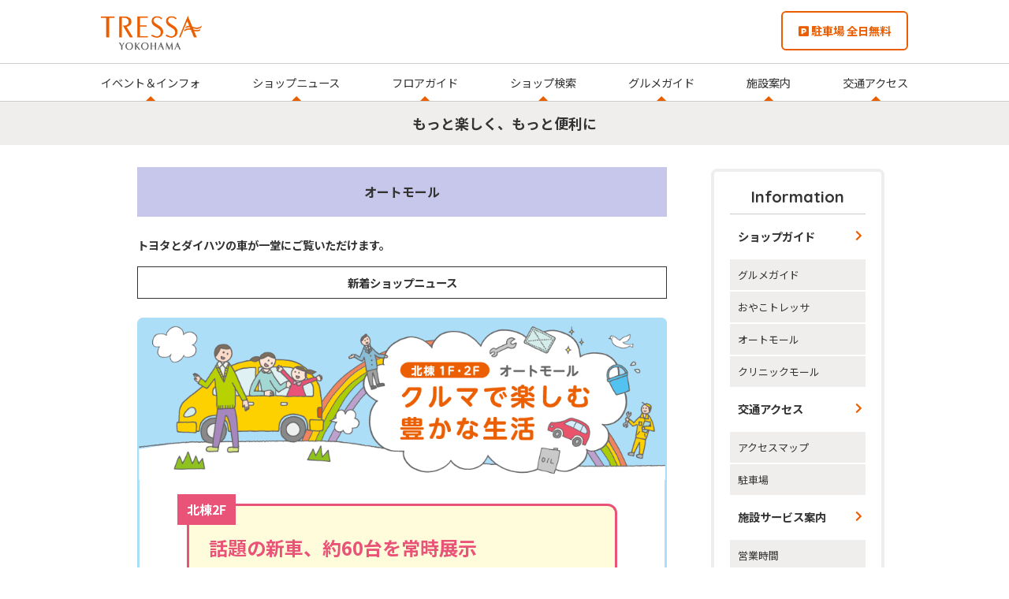

--- FILE ---
content_type: text/html;charset=utf-8
request_url: https://www.tressa-yokohama.jp/guide/automall.jsp
body_size: 6567
content:
<!doctype html>
<html lang="ja">
<head>
<meta charset="utf-8">
<title>オートモール｜トレッサ横浜 | 駐車場全日無料！横浜市港北区のショッピングモール</title>
<meta name="Description" content="トレッサ横浜、オートモールのページです。">
<meta name="Keywords" content="">
<meta property="og:type" content="website"/>
<meta property="og:title" content="オートモール｜トレッサ横浜 | 駐車場全日無料！横浜市港北区のショッピングモール"/>
<meta property="og:description" content="トレッサ横浜、オートモールのページです。"/>
<meta property="og:site_name" content="トレッサ横浜"/>
<meta name="twitter:card" content="summary" />
<meta name="twitter:title" content="オートモール｜トレッサ横浜 | 駐車場全日無料！横浜市港北区のショッピングモール" />
<meta name="twitter:description" content="トレッサ横浜、オートモールのページです。" />
<meta property="og:image" content="https://www.tressa-yokohama.jp/cmsdata/img/default_bg_logo.png"/>
<meta name="twitter:image" content="https://www.tressa-yokohama.jp/cmsdata/img/default_bg_logo.png" />
<link href="https://www.tressa-yokohama.jp/cmsdata/css/default.css" rel="stylesheet" type="text/css" media="all">
<link href="https://www.tressa-yokohama.jp/cmsdata/lib/swiper/swiper.css" rel="stylesheet" type="text/css" media="all">
<script type="text/javascript" src="https://code.jquery.com/jquery-3.7.1.min.js"></script>
<script type="text/javascript" src="https://www.tressa-yokohama.jp/cmsdata/js/jquery-plugin.js"></script>
<script type="text/javascript" src="https://www.tressa-yokohama.jp/cmsdata/lib/swiper/swiper.jquery.min.js"></script>
<script type="text/javascript" src="https://www.tressa-yokohama.jp/cmsdata/js/log.js"></script>
<script type="text/javascript" src="https://www.tressa-yokohama.jp/cmsdata/js/jquery.lazyload.min.js"></script>
<link rel="apple-touch-icon" href="https://www.tressa-yokohama.jp/cmsdata/img/webclip.png">
<link href='/cmsdata/pr/kjt-guide/style.css' rel='stylesheet' type='text/css'></head>

<body id="tressa-yokohama" class="view shop automall guide pc">
<div id="main">
<header>
<h1>オートモール｜トレッサ横浜 | 駐車場全日無料！横浜市港北区のショッピングモール</h1>
<div class="inner">
<p class="logo"><a href="https://www.tressa-yokohama.jp/"><img src="https://www.tressa-yokohama.jp/shop/caimage/photosclogo?inc=9"></a></p>
<!--<p class="scname"><a href="https://www.tressa-yokohama.jp/">トレッサ横浜</a></p>-->

<!--
<div class="head_icons">
<ul>
	<li class="fb"><a href="https://www.facebook.com/tressayokohma" target="_blank"><i class="fab fa-facebook-f"></i></a></li>
	<li class="tw"><a href="https://twitter.com/tressayokohama" target="_blank"><i class="fab fa-twitter"></i></a></li>
	<li class="ig"><a href="https://www.instagram.com/tressatoreon/" target="_blank"><i class="fab fa-instagram"></i></a></li>
	<li class="line"><a href="https://lin.ee/NADt0oe" target="_blank"><i class="fab fa-line"></i></a></li>
	</ul>
</div>
-->
<div class="hd_parking">
  <div class="hd_parking-ttl">
    <h3><i class="fas fa-parking"></i> 駐車場 全日無料</h3>
  </div>
  <!--
  <div class="hd_parking-north">
    <h4>北棟</h4>
    <ul class="hd_parking-list">
      <li class="hd_parking-status">
        <em class="p-status_icon p-status-north _isVacant">空</em>
      </li>
    </ul>
  </div>
  <div class="hd_parking-south">
    <h4>南棟</h4>
    <ul class="hd_parking-list">
      <li class="hd_parking-status">
        <span class="hd_parking-p_name">ソレイユ</span>
        <em class="p-status_icon p-status-south_soleil _isCrowded">混</em>
      </li>
      <li class="hd_parking-status">
        <span class="hd_parking-p_name">オリーブ</span>
        <em class="p-status_icon p-status-south_olive _isFull">満</em>
      </li>
    </ul>
  </div>
  -->
</div><!--hd_parking-->
  
  
</div><!--//inner-->
	<nav class="gn_on">
		<ul class="inner">
		<li class="event"><a href="https://www.tressa-yokohama.jp/event/eventnews.jsp">イベント＆インフォ</a></li>
		<li class="snews"><a href="https://www.tressa-yokohama.jp/shop/index.jsp?bf=2">ショップニュース</a></li>
		<li class="floor"><a href="https://www.tressa-yokohama.jp/shop/floor-top.jsp">フロアガイド</a></li>
		<li class="shopnavi"><a href="https://www.tressa-yokohama.jp/shop/index.jsp?bf=8">ショップ検索</a></li>
		<li class="gourmet"><a href="https://www.tressa-yokohama.jp/shop/gourmet/">グルメガイド</a></li>
		<li class="guide"><a href="https://www.tressa-yokohama.jp/guide/facility.jsp">施設案内</a></li>
		<li class="accsess"><a href="https://www.tressa-yokohama.jp/guide/access.jsp">交通アクセス</a></li>
		</ul>
		</nav>
	</header>
<div id="ViewToken" style="display:none">8480581622e41b607de2a11595fc72a3</div>



<div id="contents" class="">
<h2>もっと楽しく、もっと便利に</h2>
<div class="inner">
<div id="contents-main">

<section>
<h3>オートモール</h3>

<p class="read_txt">トヨタとダイハツの車が一堂にご覧いただけます。</p>

<div class="itemlist_box section">

<h4>新着ショップニュース</h4>

<div class="itemlist">

</div>

</div>



<div class="automall_detail section">

	<h3 class="image"><img src="https://www.tressa-yokohama.jp/cmsdata/pr/kjt-guide/img/ttl_automall.png" alt="クルマで楽しむ豊かな生活"></h3>
	
	<div class="borderbox">
		<div class="map_box">
			<div class="commentbox">
				<h5>北棟2F</h5>
				<p class="sttl">話題の新車、約60台を常時展示</p>
				<p class="txt"><img src="https://www.tressa-yokohama.jp/cmsdata/pr/kjt-guide/img/fig_automall_01.png" alt="2F風景">新しいカーライフを提案・発信する首都圏発のオートモール。トヨタ系ディ―ラ―が一堂に揃い、約60台の新車を展示、販売しています。実際に見て・触って・乗る事もできます。</p>
			</div>
			<p class="image"><img src="https://www.tressa-yokohama.jp/cmsdata/pr/kjt-guide/img/fig_automallmap_2f.png" alt="2Fマップ"></p>
		</div>

		<div class="map_box n1f">
			<div class="commentbox">
				<h5>北棟1F</h5>
				<p class="sttl">お買物ついでにクルマをケア。</p>
				<p class="txt"><img src="https://www.tressa-yokohama.jp/cmsdata/pr/kjt-guide/img/fig_automall_02.png" alt="メンテナンス項目">2Fショールーム各社の「整備工場」を設けました。お買物間にオイル交換や点検のメンテナンスをはじめ、車検や洗車等も承ります。（オール国産車対応。黒間をお預かりする場合もあります。）またトヨタ車以外も大歓迎の「お車買取コーナー」もご利用ください。</p>
			</div>
			<p class="image"><img src="https://www.tressa-yokohama.jp/cmsdata/pr/kjt-guide/img/fig_automallmap_1f.png" alt="1Fマップ"></p>
		</div>

		<div class="shoplist_box">

		








































































































<article id="shop_12030">

		<dl class="table01 itemshop">
		<dt class="number"></dt>
		<dd>
			<p class="logo"><a href="https://www.tressa-yokohama.jp/shop/index.jsp?bf=1&fmt=6&shopid=12030"><img class="lazy" data-original="https://www.tressa-yokohama.jp/shop/caimage/photologo?id=12030&inc=3&m=320&r=100" onerror="this.onerror=null;this.style.display='none';" src="https://www.tressa-yokohama.jp/cmsdata/img/spacer.gif"  /></a></p>
			<p class="tel"><i class="fas fa-phone"></i>：045-534-2311<!--<br><a href="https://www.weins-toyota-kanagawa.co.jp/" target="_blank">公式サイト <i class="far fa-window-restore"></i></a>--></p>
			<div class="deal_item_detail"><strong>【取り扱い車種・サービス】</strong>
                <pre>＜ミニバン＞ アルファード、ヴェルファイア・ノア・ヴォクシー・シエンタ・ルーミー
＜ＳＵＶ＞ ハリアー・ＲＡＶ４・ランドクルーザー３００
ランドクルーザー２５０・ランドクルーザー７０・カローラクロス・ヤリスクロス・クラウンクロスオーバー・クラウンスポーツ
＜コンパクト＞ アクア・ヤリス・ルーミー・カローラスポーツ
＜セダン＞ プリウス・クラウンセダン・カローラセダン・ＭＩＲＡＩ
＜ステーション＞カローラツーリング
　他、トヨタ車全車種販売
＜サービス＞ 車検、自動車整備、板金塗装、自動車部品･用品販売、自動車保険、生命保険、au・JAF入会受付、TS3カード入会受付</pre>
			</div>
		</dd>
		</dl>

		</article>





<article id="shop_12039">

		<dl class="table01 itemshop">
		<dt class="number"></dt>
		<dd>
			<p class="logo"><a href="https://www.tressa-yokohama.jp/shop/index.jsp?bf=1&fmt=6&shopid=12039"><img class="lazy" data-original="https://www.tressa-yokohama.jp/shop/caimage/photologo?id=12039&inc=1&m=320&r=100" onerror="this.onerror=null;this.style.display='none';" src="https://www.tressa-yokohama.jp/cmsdata/img/spacer.gif"  /></a></p>
			<p class="tel"><i class="fas fa-phone"></i>：045-534-2400<!--<br><a href="https://www.weins-toyota-kanagawa.co.jp/shop/grgarage" target="_blank">公式サイト <i class="far fa-window-restore"></i></a>--></p>
			<div class="deal_item_detail"><strong>【取り扱い車種・サービス】</strong>
                <pre>GR車両（GRスープラ、GR86、GRヤリス、GRカローラ、他）
カスタマイズ、チューニング、メンテナンス（GRパーツ・TGRグッズ・TRD・TOMSなど）</pre>
			</div>
		</dd>
		</dl>

		</article>





<article id="shop_12061">

		<dl class="table01 itemshop">
		<dt class="number"></dt>
		<dd>
			<p class="logo"><a href="https://www.tressa-yokohama.jp/shop/index.jsp?bf=1&fmt=6&shopid=12061"><img class="lazy" data-original="https://www.tressa-yokohama.jp/shop/caimage/photologo?id=12061&inc=0&m=320&r=100" onerror="this.onerror=null;this.style.display='none';" src="https://www.tressa-yokohama.jp/cmsdata/img/spacer.gif"  /></a></p>
			<p class="tel"><i class="fas fa-phone"></i>：045-541-8851<!--<br><a href="https://www.toyota-mobility-kanagawa.jp/" target="_blank">公式サイト <i class="far fa-window-restore"></i></a>--></p>
			<div class="deal_item_detail"><strong>【取り扱い車種・サービス】</strong>
                <pre>オートモール,自動車整備,カー用品,洗車,オイル交換,カスタマイズ,中古車,au,アルファード,ヴェルファイア,ノア,ヴォクシー,エスクァイア,シエンタ,カローラツーリング,カローラスポーツ,ルーミー,タンク,パッソ,アクア,ヤリス,ライズ,Ｃ―ＨＲ,ハリアー,ＲＡＶ４,ハイラックス,ランドクルーザー,クラウン,プリウス,カムリ, ハイエース,プロボックス,タウンエース,アルトピアーノ,キャンピングカー</pre>
			</div>
		</dd>
		</dl>

		</article>





<article id="shop_12080">

		<dl class="table01 itemshop">
		<dt class="number"></dt>
		<dd>
			<p class="logo"><a href="https://www.tressa-yokohama.jp/shop/index.jsp?bf=1&fmt=6&shopid=12080"><img class="lazy" data-original="https://www.tressa-yokohama.jp/shop/caimage/photologo?id=12080&inc=1&m=320&r=100" onerror="this.onerror=null;this.style.display='none';" src="https://www.tressa-yokohama.jp/cmsdata/img/spacer.gif"  /></a></p>
			<p class="tel"><i class="fas fa-phone"></i>：045-533-5066<!--<br><a href="https://kanagawa.dd.daihatsu.co.jp/" target="_blank">公式サイト <i class="far fa-window-restore"></i></a>--></p>
			<div class="deal_item_detail"><strong>【取り扱い車種・サービス】</strong>
                <pre>オートモール,点検,車検,オイル交換,タイヤ交換,洗車,,ムーヴキャンバス，タント,タントカスタム,タントファンクロス,ミライース,アトレー,コペン,トール,ロッキー,ハイゼットカーゴ,ハイゼットトラック,福祉車両</pre>
			</div>
		</dd>
		</dl>

		</article>

</div>
		
		<div class="border-box">
			<p><strong>車の買取りは「お車買取コーナー」へ</strong></p>
			<p class="image"><img src="https://www.tressa-yokohama.jp/cmsdata/pr/kjt-guide/img/fig_automall_tup.jpg" alt="T-UP"></p>
			<p class="link_btn"><a href="https://toyota.jp/akaitori/" target="_blank">公式サイトはこちら <i class="far fa-window-restore"></i></a></p>
		</div>
		
	</div>
</div>

</section>


<section>
<h3>カーメンテナンス</h3>

<div class="mente_box">
<h4>車検・点検</h4>

<p>北棟1F整備工場では、車検や点検も受付けています。<br>
事前連絡の上入庫いただければ、ショッピングの帰りにクルマに乗ってお帰りになる事も出来ます。</p>

<p class="attention">※一部、お車をお預かりし、後日あらためて整備させていただく場合がありますのであらかじめご了承ください。</p>

<p class="image"><img src="https://www.tressa-yokohama.jp/cmsdata/pr/kjt-guide/img/fig_automall-mente01.jpg" alt="車検・点検"><img src="https://www.tressa-yokohama.jp/cmsdata/pr/kjt-guide/img/fig_automall-mente02.jpg" alt="車検・点検"></p>

</div>

<div class="mente_box">
<h4>メンテナンス・修理</h4>

<p>北棟1Fに車両専用整備工場を完備。オートモール専用駐車場から入ってラクラク受付。<br>
いつものショッピングのついでにカーメンテナンス！すべての国産車に対応しています。</p>

<p class="attention">※一部、お車をお預かりし、後日あらためて整備させていただく場合がありますのであらかじめご了承ください。</p>

<p class="image"><img src="https://www.tressa-yokohama.jp/cmsdata/pr/kjt-guide/img/fig_automall-mente03.jpg" alt="メンテナンス・修理"></p>

</div>

</section>

</div><!--//contents-main-->
<div id="sub">
	<dl class="sidemenu">
	<dt>Information</dt>
	<dd class="box">
	<a href="https://www.tressa-yokohama.jp/shop/index.jsp?bf=8">ショップガイド</a>
	<ul>
	<li><a href="https://www.tressa-yokohama.jp/shop/gourmet/">グルメガイド</a></li>
	<li><a href="https://www.tressa-yokohama.jp/shop/kids/">おやこトレッサ</a></li>
	<li><a href="https://www.tressa-yokohama.jp/guide/automall.jsp">オートモール</a></li>
	<li><a href="https://www.tressa-yokohama.jp/guide/clinicmall.jsp">クリニックモール</a></li>
	</ul>
	</dd>
	<dd class="box">
	<a href="https://www.tressa-yokohama.jp/guide/access.jsp">交通アクセス</a>
	<ul>
	<li><a href="https://www.tressa-yokohama.jp/guide/access.jsp#sc_map">アクセスマップ</a></li>
	<li><a href="https://www.tressa-yokohama.jp/guide/parking.jsp">駐車場</a></li>
	</ul>
	</dd>
	<dd class="box">
	<a href="https://www.tressa-yokohama.jp/guide/facility.jsp">施設サービス案内</a>
	<ul>
	<li><a href="https://www.tressa-yokohama.jp/guide/facility.jsp#hour">営業時間</a></li>
	<li><a href="https://www.tressa-yokohama.jp/guide/facility.jsp#facility">各種ご案内</a></li>
	<li><a href="https://www.tressa-yokohama.jp/shop/page.jsp?id=10">小さなお子様をお連れのご家族へ</a></li>
	<li><a href="https://www.tressa-yokohama.jp/shop/page.jsp?id=11">お体の不自由な方へ</a></li>
	<li><a href="https://www.tressa-yokohama.jp/shop/page.jsp?id=12">ペットと楽しむ</a></li>
	</ul>
	</dd>
</dl>

<div class="sc_facility">
<dl>
<dt class="location"><i class="fas fa-map-marker-alt" aria-hidden="true"></i>所在地</dt>
<dd class="location">
<p class="sc_address">神奈川県横浜市港北区師岡町700番地</p>
<div id="sc_map">
<iframe src="https://www.google.com/maps/embed/v1/place?q=35.5254725,139.6457814&key=AIzaSyC1BgeSu5omzMYTOXKHgsnycYrkvLIdbu8&zoom=15"></iframe>
</div>
<a href="https://maps.google.co.jp/maps?q=35.5254725,139.6457814+(%20)&iwloc=A" class="gmap_link" target="_blank">大きな地図で見る</a>
</dd>
<dd><a href="https://www.tressa-yokohama.jp/guide/access.jsp" class="access_link">アクセス＆駐車場</a></dd>
</dl>
</div>





</div>
</div><!--//inner-->
</div><!--//contents-->

<div class="footer shopsearch">
<h4>Shop Search</h4>
<div class="inner">
<ul id="cat_title_list">










<li class="catttl"><a href="https://www.tressa-yokohama.jp/shop/index.jsp?bf=6&cat=1">ファッション</a></li>
	



<li class="catttl"><a href="https://www.tressa-yokohama.jp/shop/index.jsp?bf=6&cat=2">ファッショングッズ</a></li>
	



<li class="catttl"><a href="https://www.tressa-yokohama.jp/shop/index.jsp?bf=6&cat=3">雑貨＆ライフスタイル</a></li>
	



<li class="catttl"><a href="https://www.tressa-yokohama.jp/shop/index.jsp?bf=6&cat=4">スクール</a></li>
	



<li class="catttl"><a href="https://www.tressa-yokohama.jp/shop/index.jsp?bf=6&cat=5">アミューズメント</a></li>
	



<li class="catttl"><a href="https://www.tressa-yokohama.jp/shop/index.jsp?bf=6&cat=6">リラクゼーション＆ビューティー</a></li>
	



<li class="catttl"><a href="https://www.tressa-yokohama.jp/shop/index.jsp?bf=6&cat=7">各種サービス</a></li>
	



<li class="catttl"><a href="https://www.tressa-yokohama.jp/shop/index.jsp?bf=6&cat=8">クリニック</a></li>
	



<li class="catttl"><a href="https://www.tressa-yokohama.jp/shop/index.jsp?bf=6&cat=9">フード</a></li>
	



<li class="catttl"><a href="https://www.tressa-yokohama.jp/shop/index.jsp?bf=6&cat=10">グルメ</a></li>
	



<li class="catttl"><a href="https://www.tressa-yokohama.jp/shop/index.jsp?bf=6&cat=11">カーライフ</a></li>
	


</ul>
</div>
</div>
<div class="footer shopsearch tagitemlist">
<h4 id="h4_shopsearch_tag"><a href="https://www.tressa-yokohama.jp/shop/tag.jsp">Trend Tag</a></h4>
    <ul class="tag_list">
        










<li class="tag_list_name"><a href="https://www.tressa-yokohama.jp/shop/tagitemlist.jsp?tagid=30">期間限定</a></li>
        

<li class="tag_list_name"><a href="https://www.tressa-yokohama.jp/shop/tagitemlist.jsp?tagid=39">人気アイテム</a></li>
        

<li class="tag_list_name"><a href="https://www.tressa-yokohama.jp/shop/tagitemlist.jsp?tagid=690">新商品</a></li>
        

<li class="tag_list_name"><a href="https://www.tressa-yokohama.jp/shop/tagitemlist.jsp?tagid=9272">SALE</a></li>
        

<li class="tag_list_name"><a href="https://www.tressa-yokohama.jp/shop/tagitemlist.jsp?tagid=33">ファッション</a></li>
        

<li class="tag_list_name"><a href="https://www.tressa-yokohama.jp/shop/tagitemlist.jsp?tagid=40">人気メニュー</a></li>
        

<li class="tag_list_name"><a href="https://www.tressa-yokohama.jp/shop/tagitemlist.jsp?tagid=35">グルメ</a></li>
        

</ul>
</div>

<!---- //baseformat!='0' ---->


<div class="foot_bnr">
		<section class="swiper-container_f">
		<ul class="swiper-wrapper">
			<li><a href="/guide/facility.jsp"><img src="https://www.tressa-yokohama.jp/shop/caimage/photo?id=518&m=320&r=100" alt="施設サービス"/>
</a></li>
<li><a href="/shop/gourmet/"><img src="https://www.tressa-yokohama.jp/shop/caimage/photo?id=519&m=320&r=100" alt="グルメガイド"/>
</a></li>
<li><a href="/shop/kids/"><img src="https://www.tressa-yokohama.jp/shop/caimage/photo?id=520&m=320&r=100" alt="おやこトレッサ"/>
</a></li>
<li><a href="https://www3.tressa-yokohama.jp/park/" target="_blank"><img src="https://www.tressa-yokohama.jp/shop/caimage/photo?id=1420&m=320&r=100" alt="とれおんパーク"/>
</a></li>
<li><a href="https://job-gear.net/toressayokohama/" target="_blank"><img src="https://www.tressa-yokohama.jp/shop/caimage/photo?id=522&m=320&r=100" alt="求人情報"/>
</a></li>
</ul>
		</section>
	
<script>
$(function(){
	$('.pc .swiper-wrapper li').addClass('swiper-slide');
  var amountOfSlides = $('.pc .swiper-wrapper li').length;  //バナーの数を取得
	//2枚以下
	if($('.swiper-wrapper li').length<=2){
		$('.swiper-wrapper li').each(function(){
			var imgpass = $('img',this).attr('data-src');
			$('img',this).prop('src',imgpass);	
			$('.foot_bnr .swiper-lazy-preloader').remove();
			$(this).parent().parent('.swiper-container_f').addClass('static');
		});
	}else{
		var swiper = new Swiper('.pc .swiper-container_f', {
//			pagination: '.swiper-pagination',
			slidesPerView: '5',
			paginationClickable: true,
			spaceBetween:10,
			loop:false,
			//autoplay: 4000,
			preloadImages: false,
			lazyLoading: true,
			lazyLoadingInPrevNext: true,
			lazyLoadingOnTransitionStart: true,
      noSwiping: true,
      noSwipingClass: 'swiper-container_f',
			//preventClicks: false, 
			//preventClicksPropagation: false
		});
	}
});
</script>
</div>
  
  
<!--<div class="foot_trepo">
  <h3 class="trepo-ttl">
    <img src="https://www.tressa-yokohama.jp/cmsdata/img/bnr_trepo-pc.svg" alt="もっとおトクに♪トレッサポイント"></h3>
  <div class="trepo-list-wrapper">
    <ul class="trepo-list">
      <li><a href="https://www.tressa-yokohama.jp/shop/page.jsp?id=13"><img src="https://www.tressa-yokohama.jp/cmsdata/img/ft_stylecard.jpg" alt="スタイルカード"></a></li>
      <li><a href="https://www.tressa-yokohama.jp/shop/page.jsp?id=14"><img src="https://www.tressa-yokohama.jp/cmsdata/img/ft_wallet.jpg" alt="トレッサウォレット"></a></li>
    </ul>
  </div>
</div>-->

<footer>
<div class="sc_foot_desc">
  <div class="footer_menu">
	<div class="inner">
		<dl class="footer-seach">
		<dt>ショップナビ</dt>
		<dd>
		<ul>
			<li><a href="https://www.tressa-yokohama.jp/shop/floor-top.jsp">フロアから探す</a></li>
			<li><a href="https://www.tressa-yokohama.jp/shop/index.jsp?bf=8">カテゴリから探す</a></li>
			<li><a href="https://www.tressa-yokohama.jp/shop/gourmet/">グルメガイド</a></li>
			<li><a href="https://www.tressa-yokohama.jp/shop/kids/">おやこトレッサ</a></li>
			<li><a href="https://www.tressa-yokohama.jp/guide/automall.jsp">オートモール</a></li>
			<li><a href="https://www.tressa-yokohama.jp/guide/clinicmall.jsp">クリニックモール</a></li>
		</ul>
		</dd>
		</dl>

		<dl class="footer-shop">
		<dt>最新情報</dt>
		<dd>
		<ul>
			<li><a href="https://www.tressa-yokohama.jp/event/eventnews.jsp">イベント＆インフォ一覧</a></li>
			<li><a href="https://www.tressa-yokohama.jp/event/calendar.jsp">イベントカレンダー</a></li>
			<li><a href="https://www.tressa-yokohama.jp/shop/index.jsp?bf=2">ショップニュース一覧</a></li>
			<li><a href="https://www.tressa-yokohama.jp/shop/tag.jsp">＃トレンドタグ</a></li>
			<li><a href="https://job-gear.net/toressayokohama/" target="_blank">求人情報</a></li>
		</ul>
		</dd>
		</dl>

		<dl class="footer-facility">
		<dt>施設サービス案内</dt>
		<dd>
		<ul>
			<li><a href="https://www.tressa-yokohama.jp/guide/facility.jsp#hour">営業時間</a></li>
			<li><a href="https://www.tressa-yokohama.jp/guide/facility.jsp#facility">各種ご案内</a></li>
			<li><a href="https://www.tressa-yokohama.jp/guide/access.jsp">交通アクセス</a></li>
			<li><a href="https://www.tressa-yokohama.jp/guide/parking.jsp">駐車場</a></li>
			<li><a href="https://www.tressa-yokohama.jp/shop/page.jsp?id=11">お体の不自由な方へ</a></li>
			<li><a href="https://www.tressa-yokohama.jp/shop/page.jsp?id=12">ペットと楽しむ</a></li>
		</ul>
		</dd>
		</dl>
    
    <dl class="footer-sns">
      <dt>Follow us!!
        <img src="https://www.tressa-yokohama.jp/cmsdata/img/fig_treon_app.svg" alt="follow us!" class="footer-sns-treon">
      </dt>
      <dd>
        <ul>
          <li class="footer-sns-instagram"><a href="https://www.instagram.com/tressatoreon/" target="_blank"><i class="fab fa-instagram"></i> instagram</a></li><li class="footer-sns-line"><a href="https://lin.ee/NADt0oe" target="_blank"><i class="fab fa-line"></i> LINE</a></li><li class="footer-sns-twitter"><a href="https://twitter.com/tressayokohama" target="_blank"><img src="https://www.tressa-yokohama.jp/cmsdata/img/logo-x-black.png"><br> X</a></li><li class="footer-sns-facebook"><a href="https://www.facebook.com/tressayokohma" target="_blank"><i class="fab fa-facebook-f"></i> facebook</a></li></ul>
      </dd>
    </dl>
    
    
	</div>
	</div><!--//footer_menu-->
  
  
  
	<div class="footer_list">  
		<ul>
      <li><a href="https://www.tressa-yokohama.jp/shop/page.jsp?id=2">トレッサ横浜とは</a></li><li><a href="https://www.tressa-yokohama.jp/shop/page.jsp?id=3">お問い合わせ</a></li><li><a href="https://www.tressa-yokohama.jp/shop/page.jsp?id=4">サイトマップ</a></li>
			<li><a href="https://www.tressa-yokohama.jp/shop/page.jsp?id=5">サイトのご利用について</a></li><li><a href="https://www.toyota-automall.co.jp/policy/" target="_blank">プライバシーポリシー</a></li>
          <li><a href="https://www.tressa-yokohama.jp/shop/page.jsp?id=7">会社情報</a></li>
			<li><a href="https://www.tressa-yokohama.jp/shop/page.jsp?id=8">イベントスペースのご案内</a></li><li><a href="https://www.toyota-automall.co.jp/contact/" target="_blank">出店をご希望の方へ</a></li></ul>
	</div>
</div>
  
  
<div class="ad_foot_desc"><div class="inner">
  <address>
    <a class="footer-logo-img" href="https://www.tressa-yokohama.jp/"><img src="https://www.tressa-yokohama.jp/shop/caimage/photosclogo?inc=9" alt="トレッサ横浜"></a>
    <strong>トレッサ横浜</strong>〒222-0002神奈川県横浜市港北区師岡町700番地<em class="tel">TEL：045-534-2200（代表）（受付時間10:00～19:00）</em>
  </address>
  <div class="copyright">
  	<!--<p align="isc">トレッサ横浜はISCに加盟しています。</p>-->
      <p>&copy; TOYOTA AUTOMALL CREATE CO. All Right Reserved.</p>
  </div>
</div></div>

</footer>
</div><!--//main-->

<script>

//$(function(){
//	$('.social a').attr('href','#');
//	$('.social a').attr('onclick','');
//	$('.social a').on('click',function(){
//		return false;
//	})	
//});
</script>
<script type="text/javascript" src="https://www.tressa-yokohama.jp/cmsdata/lib/objfit/ofi.min.js"></script>



<script type="text/javascript" src="https://www.tressa-yokohama.jp/cmsdata/js/unshop_fword.js"></script>

</body>
</html>


--- FILE ---
content_type: text/css
request_url: https://www.tressa-yokohama.jp/cmsdata/css/default.css
body_size: 25139
content:
@charset "UTF-8";
@import url("https://fonts.googleapis.com/css?family=Noto+Sans+JP:400,700&display=swap");
@import url("https://fonts.googleapis.com/css2?family=Quicksand:wght@500;700&display=swap");
@import url("https://use.fontawesome.com/releases/v5.8.2/css/all.css");
html {
  color: #000;
  background: #FFF; }

body, div, dl, dt, dd, ul, ol, li, h1, h2, h3, h4, h5, h6, pre, code, form, fieldset, legend, input, textarea, p, blockquote, th, td, address {
  margin: 0;
  padding: 0; }

table {
  border-collapse: collapse;
  border-spacing: 0; }

fieldset, img {
  border: 0; }

address, caption, cite, code, dfn, em, th, var {
  font-style: normal;
  font-weight: normal; }

li {
  list-style: none; }

caption, th {
  text-align: left; }

h1, h2, h3, h4, h5, h6 {
  font-size: 100%;
  font-weight: normal; }

q:before, q:after {
  content: ''; }

abbr, acronym {
  border: 0;
  font-variant: normal; }

sup {
  vertical-align: text-top; }

sub {
  vertical-align: text-bottom; }

input, textarea, select, button {
  font-family: inherit;
  font-size: inherit;
  font-weight: inherit; }

input, textarea, select, button {
  *font-size: 100%; }

legend {
  color: #000; }

img, a img {
  vertical-align: bottom;
  border: 0px; }

ul, ol, li, dl, dt, dd {
  list-style-type: none; }

table {
  border-collapse: collapse; }

pre {
  white-space: -moz-pre-wrap;
  white-space: -pre-wrap;
  white-space: -o-pre-wrap;
  white-space: pre-wrap;
  word-wrap: break-word; }

/*
<body>のID名ルール
施設名のアルファベット

<body>のクラス名ルール
・ファイル名
*/
body {
  background: #FFF;
  font-size: 90%;
  color: #333333;
  font-family: "Noto Sans JP", "ヒラギノ角ゴ Pro", "Hiragino Kaku Gothic Pro", "メイリオ", "Meiryo", "游ゴシック体", "Yu Gothic", YuGothic, sans-serif;
  line-height: 1.6em;
  position: relative; }

/*IE10以上でフォントをメイリオ*/
@media all and (-ms-high-contrast: none) {
  body {
    font-family: "メイリオ", "Meiryo", sans-serif; } }
a {
  text-decoration: none;
  color: #333333; }

a:hover {
  text-decoration: none;
  opacity: 0.8; }

img {
  max-width: 100%; }

a.hoverlink {
  display: none; }

/*商品画像を背景で読み込む共通*/
.img_bg_css {
  display: block;
  width: 100%;
  height: 100%;
  min-height: 40px;
  background-position: center;
  background-repeat: no-repeat;
  background-size: cover;
  border-radius: 4px;
  box-sizing: border-box; }

pre {
  font-family: "Noto Sans JP", "ヒラギノ角ゴ Pro", "Hiragino Kaku Gothic Pro", "メイリオ", "Meiryo", "游ゴシック体", "Yu Gothic", YuGothic, sans-serif; }

/*ニュース画像がなくlogoに置き換わる箇所　共通*/
.img_bg_css.no_img_logo {
  background-size: 70% auto;
  border: 1px solid #ccc; }

img.no_img_logo {
  background-image: url(../img/default_bg_logo.png);
  background-position: center;
  background-size: contain; }

/* ロゴ画像がない時用に常に背景にSCのロゴを掲出*/
/*.item .image {
	background-image: url(../img/default_bg_logo.png);
	background-position: center;
	background-size: contain;
}
*/
/*画像をimgで設置するがcssのcoverのようにする*/
.img_objfit {
  width: 100%;
  height: 100%; }
  .img_objfit img {
    width: 100%;
    height: 100%;
    object-fit: cover;
    font-family: 'object-fit: cover;';
    border-radius: 4px;
    }

.img_objfit img.no_img_logo {
  object-fit: contain;
  font-family: 'object-fit: contain;'; }

/*
<body>のID名ルール
施設名のアルファベット

<body>のクラス名ルール
・管理画面共通 kanri　⇒ knr
・本部管理のみ master →　ms
・モール管理のみ dev
・ショップ管理のみ kgm
・ファイル名
*/
/*
---------------------------------------------
共通部分をスタイルする
---------------------------------------------
*/
.to-top {
  position: fixed;
  bottom: 0px;
  right: 10px;
  z-index: 45;
  width: 105px;
  height: 84px; }

.to-top a {
  position: absolute;
  width: 100%;
  height: 100%;
  display: block;
  bottom: 0;
  transition-duration: .3s; }
.pc .to-top a:hover {
    bottom: 12px;
    opacity: 1; }

.fixed_btn{
  position: fixed;
  bottom: 0px;
  left: 10px;
  z-index: 45;
  width: 200px;
  height: 180px;
}
.fixed_btn a {
  position: absolute;
  width: 100%;
  height: 100%;
  display: block;
  bottom: 0;
  transition-duration: .3s; }




.ico_new {
  font-family: "Quicksand", sans-serif;
  font-weight: 700;
  position: absolute;
  margin: 0;
  text-align: center;
  top: 0;
  left: 0;
  background: #fee101;
  padding: 0;
  line-height: 50px;
  color: #ea5e00;
  width: 50px;
  height: 50px;
  box-sizing: border-box;
  z-index: 10; }

.ico_jobs,
.ico_new2,
.ico_coupon {
  display: inline-block;
  text-decoration: none;
  font-size: 11px;
  padding: 0 2px;
  border-radius: 4px;
  line-height: 140%;
  margin: 0 0px 0 3px;
  vertical-align: middle; }

.ico_jobs {
  background: #ea5e00;
  color: #fff; }

.ico_new2 {
  font-size: 13px;
  color: #ea5e00;
  font-weight: bold;
  font-family: "Quicksand", sans-serif; }

.ico_coupon {
  background: #63b3aa;
  color: #fff; }

span.sale {
  color: red; }

.arw_r {
  position: relative; }

.arw_r:after {
  content: "";
  display: block;
  position: absolute;
  top: 38%;
  width: 0;
  height: 0;
  border: 4px solid transparent;
  left: 92%;
  border-left: 5px solid #63b3aa; }

/*
---------------------------------------------
スマホコンテンツを非表示
---------------------------------------------
*/
body.pc .sp_view {
  display: none; }

/*
---------------------------------------------
基本レイアウト(view)
---------------------------------------------
*/
#main {
  width: 100%;
  margin: 0 auto; }
@media (max-width: 1020px) and (min-width: 768px){
  .pc #main{
    width: 1400px;
  }
}
#contents {
  clear: both;
  padding: 0 0 40px;
  margin: 0; }

#contents:after {
  content: "";
  display: block;
  height: 0px;
  clear: both; }

.inner {
  width: 960px;
  margin: 0 auto;
  position: relative; }

.inner:after {
  content: "";
  display: block;
  height: 0px;
  clear: both; }

body.view header {
  position: relative;
  box-sizing: border-box;
  background-size: 10px auto; }

body.view header > .inner {
  width: 80%;
  min-width: 960px;
  max-width: 1200px; }

body.view header:before {
  content: "";
  position: absolute;
  display: block;
  top: 0;
  width: 100%;
  height: 16px; }

body.view header h1 {
  display: none; }

body.view header .scname {
  font-size: 24px;
  padding: 46px 0 0;
  margin: 0; }

body.view header .head_icons {
  position: absolute;
  display: inline-block;
  top: 20px;
  right: 0px; }

body.view header .head_icons ul li {
  float: left;
  width: 40px;
  padding: 0 10px;
  text-align: right; }

body.view header .head_icons ul li a {
  display: block;
  width: 40px;
  height: 40px;
  border-radius: 50%;
  text-align: center; }

body.view header .head_icons ul li a i {
  font-size: 20px;
  line-height: 42px;
  color: #fff; }

body.view header .head_icons ul li.fb a {
  background: #5890ff; }

body.view header .head_icons ul li.tw a {
  background: #00acee; }

body.view header .head_icons ul li.ig a {
  background-image: linear-gradient(-135deg, #1400c8, #b900b4, #f50000); }

body.view header .head_icons ul li.line a {
  background: #00b900; }

body.view header .head_icons ul li.lang a {
  background: #555555; }

body.view.pc.gn_off header nav {
  float: right;
  margin-top: 55px; }

body.view.pc.gn_off header nav li {
  width: 200px; }

body.view.pc.gn_off header .scname {
  padding: 60px 0 0;
  margin: 0 0 0 0px;
  width: 400px;
  float: left; }

header .logo {
  width: 128px;
  margin: 0;
  padding: 0;
  line-height: 80px; }

header .logo img {
  width: 100%;
  vertical-align: middle; }

header:after {
  content: "";
  display: block;
  height: 0px;
  clear: both; }

header nav {
  border: 1px solid #ccc;
  border-width: 1px 0; }

header nav ul.inner {
  width: 80%;
  min-width: 960px;
  max-width: 1200px;
  display: flex;
  justify-content: space-between; }

header nav ul.inner::after {
  display: none; }

header nav ul {
  margin: 10px 0 0 0; }

header nav ul li {
  box-sizing: border-box;
  display: inline-block;
  text-align: center; }

header nav ul li.home {
  width: 10%; }

header nav ul li.home i {
  font-size: 20px; }

header nav ul li a {
  display: block;
  text-align: center;
  position: relative;
  padding: 12px 0;
  transition-property: color;
  transition-duration: .2s; }

header nav ul li a::after {
  content: "";
  position: absolute;
  margin: auto;
  left: 0;
  right: 0;
  bottom: 0;
  display: inline-block;
  width: 0;
  height: 0;
  border: 6px solid;
  border-color: transparent transparent #ea5e00 transparent;
  transition-duration: .2s; }

header nav ul li a:hover {
  color: #ea5e00; }

header nav ul li a:hover:after {
  bottom: 0.2em; }

header nav ul li:last-of-type a {
  padding-right: 0; }

/*----------駐車場満空----------*/
.hd_parking {
  border: 2px solid #EA5E00;
  border-radius: 6px;
  position: absolute;
  top: 14px;
  right: 0;
  display: flex;
  padding: 8px;
  box-sizing: border-box; }

.hd_parking > * {
  padding: 0 12px;
  border-right: 1px solid #ccc;
  line-height: 30px; }

.hd_parking > *:last-of-type {
  border-right: none; }

.hd_parking-ttl {
  color: #ea5e00; }

.hd_parking-ttl h3 {
  font-weight: bold; }

.hd_parking-north,
.hd_parking-south,
.hd_parking-list {
  display: flex; }

.hd_parking h4 {
  margin-right: .4em; }

.hd_parking-status {
  position: relative; }

.hd_parking-south .hd_parking-status {
  /*駐車場名併記に伴う調整*/
  padding-left: 8px;
  margin-left: 12px; }

.hd_parking-p_name {
  font-size: 8px;
  display: block;
  text-align: center;
  writing-mode: vertical-rl;
  white-space: nowrap;
  position: absolute;
  top: -100%;
  bottom: -100%;
  left: -16px;
  margin: auto; }

/*status icon*/
.p-status_icon {
  width: 30px;
  height: 30px;
  display: inline-block;
  text-align: center;
  line-height: 30px;
  color: #fff;
  font-weight: bold;
  background: #ccc;
  border-radius: 4px;
  font-size: 18px; }

.p-status_icon._isVacant {
  background: #4192B9; }

.p-status_icon._isCrowded {
  background: #49B624; }

.p-status_icon._isFull {
  background: #FF4949; }

/************************/
/*ロゴ画像がない場合　body.no_logo */
body.no_logo header .logo {
  display: none; }

body.no_logo header nav ul li {
  width: 20%;
  max-width: none; }

#contents h2 {
  padding: 16px 0;
  margin: 0 auto;
  font-size: 18px;
  font-weight: bold;
  text-align: center;
  background: #efeeec;
  /*border-bottom: 1px solid #ccc;*/
  /*h2が画面幅100％の場合は以下トル
  width: 960px;*/ }

#contents-main {
  float: left;
  width: calc(100% - 320px);
  padding: 20px 30px; }

#contents-main.all {
  width: 100%;
  float: none;
  box-sizing: border-box;
  padding: 30px;
  }

#contents-main h3 {
  padding: 20px 16px;
  font-weight: bold;
  font-size: 16px;
  background: #EFEEEC;
  text-align: center; }

#sub {
  float: right;
  width: 220px;
  margin: 30px 30px 0 0; }

/*navi*/
.common_navi_btn {
  background: #EFEEEC; }

.common_navi_btn .guidenav {
  width: 960px;
  margin: 0 auto;
  padding: 20px 0; }

.common_navi_btn .guidenav .guidenav_guide {
  overflow: hidden;
  display: flex; }

.common_navi_btn .guidenav .guidenav_guide li {
  /*width: calc(100% / 6);*/
  width: 100%;
  margin: 0 5px; }

.common_navi_btn .guidenav .guidenav_guide li a {
  display: block;
  border-radius: 6px;
  box-sizing: border-box;
  text-align: center;
  font-size: 14px;
  font-weight: bold;
  background: #fff;
  height: 90px;
  position: relative; }

.guideImg {
  position: absolute;
  width: 100%;
  height: calc(100% - 32px); }

.guideImg img {
  position: absolute;
  margin: auto;
  left: 0;
  right: 0;
  top: 0;
  bottom: 0;
  max-height: 80%;
  max-width: 70%; }

.guideTtl {
  position: absolute;
  bottom: 0;
  width: 100%;
  height: 32px;
  line-height: 32px;
  font-weight: normal;
  background: #ea5e00;
  color: #fff;
  text-align: center; }

.guidenav_guide li a {
  overflow: hidden; }

.guidenav_guide li:nth-of-type(2n) .guideTtl {
  background: #63b3aa; }

.guidenav_guide li:nth-of-type(2n-1) .guideTtl {
  background: #ea5e00; }

.foot_bnr {
  padding: 40px 0;
  background: #efeeec;
  border-bottom: 2px solid #fff;}

.foot_bnr .swiper-container_f {
  width: 80%;
  min-width: 960px;
  max-width: 1200px;
  margin: 0 auto;
  overflow: hidden; }

.foot_bnr .swiper-container_f li{
	border:2px solid #FFF;
	box-sizing: border-box;
}

.foot_bnr .static ul {
  display: flex;
  justify-content: center; }

.foot_bnr .static ul li {
  width: calc(100% / 3);
  margin: 0 5px; }

/****トレッサポイント****/
.foot_trepo {
  width: 960px;
  margin: 0 auto;
  padding: 35px 0;
  display: flex;
  justify-content: space-between; }

.foot_trepo h3 img {
  width: 220px;}

.trepo-list {
  /*width: 75%;*/
  display: flex;
  justify-content: space-between; }

.trepo-list li {
  width: calc(50% - 12px); }
  .trepo-list li a {
    display: block;
    width: 100%;
    height: 100%;
    border: 1px solid #CCCCCC;
    border-radius: 6px;
    box-sizing: border-box;
    overflow: hidden;
    text-align: center; }

/**************/
footer {
  margin: 0; }

footer .footer_menu {
  background: #EFEEEC;
  padding: 60px 0; }

footer .footer_menu dl {
  float: left;
  margin: 0;
  min-height: 180px;
  padding: 0 24px 0 0;
  width: 24%;
  box-sizing: border-box; }

/*footer menu sns*/
footer .footer_menu dl.footer-sns {
  width: calc(100% - (24% * 3));
  border-left: 4px solid #fff;
  padding: 0 0 0 24px; }

.footer-sns-treon {
  /*らいおん画像*/
  position: absolute;
  z-index: 0;
  top: -25px;
  right: 20px; }

footer .footer_menu dl.footer-sns dt {
  font-family: "Quicksand";
  font-size: 1.4rem;
  color: #ea5e00; }

footer .footer_menu dl.footer-sns ul{
    display: flex;
    flex-wrap: wrap;
    justify-content: space-between;
    align-items: center;
    gap:15px;
    
    margin-top: 10px;
}


footer .footer_menu dl.footer-sns li {
    width: calc(100%/2 - 8px);
    margin: 0;
    text-align: center;
}

footer .footer_menu dl.footer-sns li a {
  display: block;
  background: #fff;
  border-radius: 6px;
  padding: 1em 0;
  font-size: 1rem; }

footer .footer_menu dl.footer-sns li::before {
  display: none; }

footer .footer_menu .footer-sns a .fab {
  color: #ea5e00;
  width: inherit;
margin-right: 0;
text-align: center;
display: block;
font-size: 30px; 
}
footer .footer_menu .footer-sns .footer-sns-instagram a .fab { color: #CF2E92;}
footer .footer_menu .footer-sns .footer-sns-line a .fab { color: #06c655;}
footer .footer_menu .footer-sns .footer-sns-facebook a .fab { color: #1877f2;}

footer .footer_menu .footer-sns .footer-sns-twitter a img { height: 30px;}



footer .footer_menu .footer-sns a::after {
  content: "\f054";
  font-family: "Font Awesome 5 Free";
  font-weight: bold;
  position: absolute;
  right: 16px;
  transition-duration: .2s;
  color: #ea5e00; 

    display: none;
}

footer .footer_menu .footer-sns a:hover::after {
  right: 12px; }


footer .footer_menu dl dt {
  font-weight: bold;
  font-size: 14px; }

footer .footer_menu dl li {
  list-style: none;
  list-style-position: inside;
  margin: .5em 0;
  font-size: 14px;
  font-size: 0.85rem; }

footer .footer_menu dl li::before {
  content: "";
  background: #ea5e00;
  width: 0.5em;
  height: 2px;
  display: inline-block;
  margin: 0 0.7em 0 0;
  position: relative;
  top: -0.3em; }

footer .footer_list ul {
  padding: 16px 0;
  text-align: center;
  font-size: 12px;
  border-bottom: 1px solid #ccc; }

footer .footer_list ul li {
  display: inline-block;
  letter-spacing: normal;
  padding: 0px 20px;
  line-height: 100%;
  border-right: 1px solid #fff;
  border-right: 1px solid; }

footer .footer_list ul li:last-of-type {
  border: none; }

footer .footer_list ul li i {
  margin-left: 4px; }

footer .ad_foot_desc {
  padding: 26px 0 30px; }

footer .ad_foot_desc .inner {
  display: flex;
  justify-content: space-between;
  align-items: flex-end; }

footer .ad_foot_desc .inner::after {
  /*clearFix取り消し*/
  display: none; }

footer .ad_foot_desc address {
  text-align: center;
  line-height: 1.4;
  min-width: 50%;
  font-size: 90%;
  text-align: left; }

footer .ad_foot_desc .footer-logo-img {
  display: block;
  width: 128px;
  float: left;
  margin: .6em 24px 0 0; }

footer .ad_foot_desc address i {
  margin: 0 4px 0 10px; }

footer .ad_foot_desc address strong {
  font-size: 1rem;
  margin: 0 0 0.2em; }

footer .ad_foot_desc address strong,
footer .ad_foot_desc address .tel {
  display: block;
  text-align: left; }

footer .ad_foot_desc .copyright {
  font-size: 11px;
  text-align: center; }

#banner_mini ul li img {
  width: 100%;
  max-width: 100%; }

/*
全ページフッター共通
ショップページ　他店舗表示
*/
.footer.shopsearch {
  background: #efeeec; }
.footer.shopsearch.tagitemlist{
	background: #FFF;
}

.footer.shopsearch h4 {
  font-family: "Quicksand", sans-serif;
  font-weight: bold;
  text-align: center;
  font-size: 22px;
  padding: 20px 0 12px;
  letter-spacing: 0.05em;
  color: #ea5e00;
  }

.footer.shopsearch h4::before {/*
  font-family: "font Awesome 5 Free";
  font-weight: bold;
  content: "\f002";
  margin: 0 10px 0 0; */}

/*ショップページのみ*/
.shop_catlist {
  border: 4px solid #efeeec;
  background: #fff;
  width: 960px;
  margin: 0 auto;
  border-radius: 10px;
  }

.shop_catlist .shoplist {
  padding: 0 20px 20px;
  }

.shop_catlist h4 {
  font-family: "Quicksand", sans-serif;
  font-weight: bold;
  text-align: center;
  font-size: 22px;
  padding: 28px 0 18px;
  letter-spacing: 0.05em;
  }


.shop_catlist ul#this_cat_shoplist {
  text-align: center; }

.shop_catlist ul#this_cat_shoplist li {
  display: inline-block;
  margin: 0 4px 10px;
  }

.shop_catlist ul#this_cat_shoplist li a {
  line-height: 25px;
  padding: 4px 16px;
  border-radius: 4px;
  display: inline-block;
  background: #EFEEEC;
  }

/*
全ページフッター共通
ショップページ⇒自店カテゴリ非表示
*/
.footer.shopsearch #cat_title_list {
  display: flex;
  justify-content: space-between;
  padding: 0 20px 15px;
  flex-wrap: wrap;
  border-bottom: 4px solid #EFEEEC; }

/* justify-contentのレイアウト調整 */
.footer.shopsearch ul#cat_title_list::before,
.footer.shopsearch ul#cat_title_list::after {
  width: 200px;
  margin: 10px 0;
  display: block;
  content: ""; }

.footer.shopsearch ul#cat_title_list::before {
  order: 1; }

/*以上*/
.footer.shopsearch ul#cat_title_list::before,
.footer.shopsearch ul#cat_title_list::after {
  width: calc((100% + 20px) / 3 - 14px);
  margin: 0;
  display: block;
  content: ""; }

.footer.shopsearch #cat_title_list .catttl {
  width: calc(100% / 3 - 8px);
  margin: 8px 0; }

.footer.shopsearch #cat_title_list .catttl a {
  display: block;
  width: 100%;
  height: 100%;
  background: #fff;
  border-radius: 8px;
  padding: 10px 25px 10px 10px;
  box-sizing: border-box;
  position: relative;
  text-align: center;
  font-weight: bold; }

.footer.shopsearch #cat_title_list .catttl a::after {
  font-family: "font Awesome 5 Free";
  font-weight: bold;
  content: "\f054";
  position: absolute;
  top: 10px;
  right: 15px;
  display: block;
  color: #ea5e00;
  font-size: 14px; }

/*
全ページ共通
#タグ
*/
#h4_shopsearch_tag {
  font-family: "Quicksand", sans-serif;
  font-weight: bold;
  text-align: center;
  font-size: 22px;
  /* padding: 20px 0 20px; */
  letter-spacing: 0.05em;
  }

#h4_shopsearch_tag::before {
  content: "#";
  margin: 0 3px 0 0; }

#h4_shopsearch_tag a{
	color:#ea5e00;
}
.tag_list {
  padding: 0 20px 15px;
  text-align: center; }

.tag_list_name {
  display: inline-block;
  margin: 0 6px 15px 0;
  border-radius: 100px; }

.tag_list_name a {
  background: #FFE5DC;
  padding: 6px 16px;
  display: block;
  border-radius: 100px; }

.tag_list_name a::before {
  content: "";
  font-family: "font Awesome 5 Free";
  font-weight: bold;
  color: #ea5e00;
  margin: 0 3px 0 0;
  font-size: 1.1em;
  vertical-align: bottom;
  display: inline-block; }

/*
全ページ共通
MDカテゴリ
*/
#h4_shopsearch_mdcat {
  font-family: "Quicksand", sans-serif;
  font-weight: bold;
  text-align: center;
  font-size: 22px;
  padding: 20px 0 18px;
  letter-spacing: 0.05em; }

#h4_shopsearch_mdcat:before {
  font-family: "font Awesome 5 Free";
  font-weight: bold;
  content: "\f0c1";
  margin: 0 4px 0 0; }

.mdlistiew {
  padding: 0 20px 20px;
  text-align: center; }

.mdlistiew .mdcat {
  display: inline-block;
  margin: 4px;
  padding: 0; }

.mdlistiew .mdcat a {
  display: block;
  padding: 8px 10px;
  font-weight: bold;
  line-height: 1.0em;
  border-radius: 4px;
  border: 4px solid #EFEEEC;
  background: #fff; }

.mdlistiew .mdcat a:before {
  font-family: "font Awesome 5 Free";
  font-weight: bold;
  content: "\f0c1";
  margin: 0 4px 0 0; }

/*
---------------------------------------------
共通設定
---------------------------------------------
*/
body.view #contents {
  background: #fff; }

body.view #contents .inner {
  background: #fff; }

body.view.pc #contents > .inner {
  width: 80%;
  min-width: 960px;
  max-width: 1200px; }

body.view table.table01 {
  border-collapse: collapse;
  width: 100%;
  border-top: 3px solid #eee;
  border-bottom: 3px solid #eee;}

body.view table.table01 tr {
  border-bottom: 1px solid #ddd; }

body.view table.table01 tr:last-of-type {
  border-bottom: none; }

body.view table.table01 th,
body.view table.table01 td {
  padding: 12px 18px;
  }

body.view table.table01 th {
  text-align: center;
  font-weight: bold;
  background: #EFEEEC;
  width: 24%; }

body.view table.table01 tr.shop-gourmet2 td{
  padding-bottom: 6px;
}

/*
-----------------------------------------------------
サイドナビ部
-----------------------------------------------------
*/
.sidemenu {
  border: 4px solid #EFEEEC;
  padding: 20px 20px 4px;
  border-radius: 8px; }

.sidemenu dt {
  font-family: "Quicksand", sans-serif;
  font-weight: 700;
  font-size: 20px;
  text-align: center;
  padding: 0 0 10px;
  border-bottom: 1px solid #ccc; 
}
.sidemenu dt a{
  color:#ea5e00;

}

.sidemenu dd > a {
  display: block;
  padding: 16px 10px;
  font-weight: bold;
  position: relative;
  line-height: 1.6em; }

.sidemenu dd > a:after {
  font-family: "font Awesome 5 Free";
  content: "\f054";
  font-weight: 900;
  display: inline;
  padding-right: 4px;
  font-size: 14px;
  color: #ea5e00;
  position: absolute;
  right: 0;
  top: calc(50% - 12px); }

.sidemenu dd ul {
  font-size: 90%; }

.sidemenu dd ul li a {
  padding: 10px;
  line-height: 1.5em;
  display: block;
  background: #EFEEEC;
  border-top: 2px solid #fff; }

.sidemenu dd:last-child ul li:last-child {
  margin-bottom: 10px; }

.sidemenu span.num {
  font-family: "Quicksand", sans-serif;
  letter-spacing: 0.1em; }

/**/
#sub #sub-navi01 dl dd dl dt {
  background: #EFEEEC;
  color: #43B2EF;
  border: none;
  border-radius: 8px;
  margin: 6px 0; }

#sub #sub-navi01 dl dd dl dt.catttl {
  position: relative;
  cursor: pointer; }

#sub #sub-navi01 dl dd dl dt.catttl .fa {
  position: absolute;
  right: 10px;
  top: 26%; }

#sub #sub-navi01 dl dd dl dt.catttl.up .fa {
  transform: rotate(180deg); }

#sub #sub-navi01 dl dd dl dd.shoplist {
  display: none;
  margin: 0 5px; }

#sub #sub-navi01 dl dd dl dd.shoplist ul li {
  border-bottom: 1px dashed #ccc; }

#sub #sub-navi01 dl dd dl dd.shoplist ul li a {
  padding: 8px 12px 8px 6px;
  line-height: 18px;
  display: block;
  box-sizing: border-box;
  position: relative; }

#sub #sub-navi01 dl dd dl dd.shoplist ul li a:after {
  content: "";
  display: block;
  position: absolute;
  top: 38%;
  width: 0;
  height: 0;
  border: 5px solid transparent;
  left: 98%;
  border-left: 6px solid #43B2EF; }

/*イベントニュース、フロアガイド用*/
#sub #sub-navi01.sub_lsit {
  margin: 0 0 32px; }

#sub #sub-navi01.sub_lsit dl dd dl dt {
  padding: 0; }

#sub #sub-navi01.sub_lsit dl dt a {
  position: relative;
  padding: 10px;
  background: #EFEEEC;
  border-radius: 4px;
  display: block;
  text-decoration: none;
  font-size: 16px;
  text-align: center;
  color: #63b3aa; }

#sub #sub-navi01.sub_lsit dl dt a:before {
  content: "";
  display: inline-block;
  border: 5px solid transparent;
  border-left-color: #63b3aa;
  left: 90%;
  position: absolute;
  top: 15px; }

#sub #sub-navi01 dl dl dt:hover a,
#sub #sub-navi01.sub_lsit dl dl dt:hover a {
  background: #63b3aa;
  color: #fff; }

#sub #sub-navi01 dl dl dt:hover a:before,
#sub #sub-navi01.sub_lsit dl dl dt:hover a:before {
  border-left-color: #fff; }

#sub #sub-navi01.sub_lsit dl dd.box dl dd {
  padding: 0; }

#sub #sub-navi01 dl dl li,
#sub #sub-navi01.sub_lsit dl dd.box dl dd {
  border-bottom: 1px dashed #ccc;
  font-size: 14px; }

#sub #sub-navi01.sub_lsit dl dd.box dl dd a {
  text-decoration: none;
  padding: 10px 5px;
  display: block; }

#sub #sub-navi01.sub_lsit dl dd.box dl dd a:hover {
  background: #EFEEEC; }

#sub #sub-navi01.sub_lsit dd.box dt,
#sub #sub-navi01.sub_lsit dd.box dd,
#sub #sub-navi01.sub_lsit dd.box li {
  font-size: small; }

#sub #sub-navi01.sub_lsit dd.box a {
  line-height: 1.5; }

#sub .sc_facility dl {
  margin: 24px 0 12px;
  background: #EFEEEC;
  box-sizing: border-box;
  padding: 12px;
  border-radius: 8px; }

#sub .sc_facility #sc_map {
  height: 190px;
  width: 100%;
  margin: 10px 0 4px;
  background: #EFEEEC;
  border: 4px solid #fff;
  box-sizing: border-box; }

#sub .sc_facility #sc_map .sc_point {
  color: #0099ff;
  font-weight: bold; }

#sub .sc_facility dt {
  margin: 4px 0 0;
  text-align: center;
  font-size: 16px;
  font-weight: bold; }

#sub .sc_facility dt .fas {
  margin: 0 4px 0 -6px;
  font-size: 18px; }

#sub .sc_facility dd.location p,
#sub .sc_facility dd.parking ul li {
  text-align: center;
  padding: 8px 0;
  line-height: 16px; }

#sub .sc_facility dd.parking ul li {
  margin-bottom: 1px; }

#sub .sc_facility dd p a {
  display: block; }

#sc_map iframe {
  width: 100%;
  height: 100%;
  border: 0; }

#sub .sc_facility dd a.gmap_link {
  text-align: center;
  font-size: 12px;
  display: block;
  padding: 0;
  text-decoration: underline; }

#sub .sc_facility dd a.access_link {
  display: block;
  font-size: 14px;
  text-align: center;
  text-decoration: none;
  background: #fff;
  padding: 12px 0;
  margin: 6px 0;
  line-height: 1.4em;
  font-weight: bold;
  border-radius: 60px;
  position: relative; }

#sub .sc_facility dd a.access_link:after {
  font-family: "font Awesome 5 Free";
  content: "\f054";
  font-weight: 900;
  display: inline;
  padding-right: 4px;
  font-size: 14px;
  color: #ea5e00;
  position: absolute;
  right: 8px; }

#sub #sub-navi02 {
  margin-bottom: 16px; }

#sub #sub-navi02 ul {
  border: 1px solid #aaa;
  border-radius: 8px;
  overflow: hidden; }

#sub #sub-navi02 ul li {
  border-bottom: 1px solid #aaa; }

#sub #sub-navi02 ul li:last-child {
  border: none; }

#sub #sub-navi02 ul li a {
  display: block;
  text-align: center;
  padding: 10px 0;
  position: relative; }

#sub #sub-navi02 ul li a:after {
  content: "";
  display: block;
  position: absolute;
  top: 38%;
  width: 0;
  height: 0;
  border: 5px solid transparent;
  left: 92%;
  border-left: 6px solid #43B2EF; }

#sub #sub-navi02 ul li.cal .fa {
  color: #43B2EF;
  font-size: 1.2em;
  margin-right: 0.4em; }

#sub .bnr-sns {
  margin-bottom: 16px; }

#sub .bnr-sns li a {
  display: block;
  padding: 10px;
  text-align: center;
  color: #fff;
  font-size: 2.2em;
  position: relative; }

#sub .bnr-sns li.bnr_fb a {
  background: #3B5997; }

#sub .bnr-sns li.bnr_tw a {
  background: #1DA1F3; }

#sub .bnr-sns li.bnr_inst a {
  background: #E54060; }

#sub .bnr-sns li.bnr_line a {
  background: #00BA01; }

#sub .bnr-sns li a:after {
  content: "";
  display: block;
  position: absolute;
  top: 38%;
  width: 0;
  height: 0;
  border: 5px solid transparent;
  left: 92%;
  border-left: 6px solid #fff; }

#sub .bnr-sns li a:hover {
  opacity: 0.9; }

#sub .bnr-sns li a span {
  display: none; }

#sub #banner_mini ul {
  border: 1px solid #aaa;
  padding: 16px;
  border-radius: 8px;
  overflow: hidden; }

#sub #banner_mini ul li {
  margin: 0 0 8px; }

#sub #banner_mini ul li:last-child {
  margin: 0; }

.sidemenu .side_shoplist dt {
  font-size: 14px;
  cursor: pointer;
  padding: 7px 0; }

.sidemenu .side_shoplist dt::after {
  font-family: "font Awesome 5 Free";
  content: "\f055";
  display: inline-block;
  padding-left: 5px; }

.sidemenu .side_shoplist dt.up::after {
  font-family: "font Awesome 5 Free";
  content: "\f056"; }

.sidemenu .side_shoplist dd ul li a::before {
  font-family: "font Awesome 5 Free";
  content: "\f054";
  font-weight: 900;
  display: inline;
  padding-right: 4px;
  font-size: 11px; }

/*
---------------------------------------------
ソーシャルSHAREボタン共通
---------------------------------------------
*/
.item .social {
  margin: 0 auto;
  box-sizing: border-box;

  padding: 20px 0 0;
  text-align: center; }

.item .social:before {
  font-family: "font Awesome 5 Free", "Quicksand", sans-serif;
  letter-spacing: 0.05em;
  font-size: 18px;
  font-weight: bold;
  color: #555;
  content: "\f0d7　Share on!　\f0d7";
  margin-bottom: 8px;
  display: block; }

.item .social a {
  display: inline-block;
  border-right: 1px dotted #ccc;
  overflow: hidden;
  width: 40px;
  height: 40px;
  line-height: 40px;
  padding: 0 14px 0 16px; }

.item .social a:last-of-type {
  border-right: none; }

.item .social a::before {
  font-family: "Font Awesome 5 Brands";
  font-weight: 400;
  font-size: 40px;
  vertical-align: middle;
  margin-right: 100%; }

.item .social .twitter.btn::before {
  content: "";
  display: block;
  margin-top: 5px;
  border-radius: 5px;
  width: 35px;
  height: 35px;
  background: #000000 url("../img/logo-x-white.png");
  background-size: 22px;
  background-position: center;
  background-repeat: no-repeat;
}

.item .social .fb.btn::before {
  content: "\f082";
  color: #1877f2; }

.item .social .line.btn::before {
  content: "\f3c0";
  color: #16B83A; }

/*
---------------------------------------------
ショップページ（kgm共通）bodyは記述しない
---------------------------------------------
*/
/*ショップページ＆各item_****.jspのヘッダー部分共通*/
/*--shop_header*--*/
.shop_header {
  background: linear-gradient(-60deg, #FFE5DC, #ffe4e4); }

.shop_header .inner {
  background: #fff;
  margin: 0 auto 0; }

.shop_header .inner #shop_title {
  position: relative;
  padding: 30px 0 15px 20px;
  box-sizing: border-box;
  min-height: 220px; }

.shop_header .inner #shop_title .bg_shop_image {
  position: absolute;
  right: 0;
  top: 0;
  display: block;
  width: 60%;
  height: 100%;
  background-position: center;
  background-size: cover;
  z-index: 1; }

.shop_header .inner #shop_title .bg_shop_image:before {
  content: "";
  display: block;
  position: absolute;
  left: 0;
  top: 0;
  width: 40%;
  height: 100%;
  background: -moz-linear-gradient(left, white 0%, white 16%, rgba(255, 255, 255, 0) 99%, rgba(255, 255, 255, 0) 100%);
  background: -webkit-linear-gradient(left, white 0%, white 16%, rgba(255, 255, 255, 0) 99%, rgba(255, 255, 255, 0) 100%);
  background: linear-gradient(to right, white 0%, white 16%, rgba(255, 255, 255, 0) 99%, rgba(255, 255, 255, 0) 100%);
  filter: progid:DXImageTransform.Microsoft.gradient( startColorstr='#ffffff', endColorstr='#00ffffff',GradientType=1 ); }

.shop_header .inner #shop_title .shop_name {
  width: 45%;
  z-index: 10;
  position: absolute;
  top: 20px;
  left: 25px; }

.shop_header .inner #shop_title h2 {
  font-size: 24px;
  font-weight: bold;
  line-height: 30px;
  /*共通スタイルを無効か*/
  padding: 0;
  margin: 0;
  border: none;
  margin: 0 0 5px;
  text-align: left;
  background: none; }

.shop_header .inner #shop_title .top_logo {
  margin: 20px 0 0; }

.shop_header .inner #shop_title .top_logo img {
  max-height: 60px; }

.shop_header .inner {
  position: relative; }

.pc .shop_header > .inner {
  width: 80%;
  min-width: 960px;
  max-width: 1200px; }

.shop_header .inner .shopmenu {
  position: absolute;
  right: 20px;
  top: 145px;
  z-index: 10;
}

.shop_header .inner .shopmenu li {
  display: inline-block;
  overflow: hidden;
  margin: 0 2px; }

.shop_header .inner .shopmenu li a {
  background: rgb(234 94 0);
  display: block;
  box-sizing: border-box;
  width: 100px;
  height: 100px;
  color: #fff;
  text-align: center;
  padding: 24px 0 0;
  line-height: 140%;
  font-weight: bold;
  border-radius: 4px;
  }

.shop_header .inner .shopmenu li a:hover {
  opacity: 1;
  }

.shop_header .inner .shopmenu li a::after {
  font-family: "font Awesome 5 Free";
  font-weight: bold;
  content: "\f078";
  display: block;
  margin: 0.4em 0 0;
  transition-duration: .1s;
  }
.shop_header .inner .shopmenu li a:hover::after {
  margin: .5em 0 0;
}

.shop_header .inner .shopmenu li a span {
  display: block; }

.shop_header .inner #shop_status dl:first-of-type {
  border-top: 1px solid #ccc; }

.shop_header .inner #shop_status dl {
  border-bottom: 1px solid #ccc;
  overflow: hidden;
  display: flex; }

.shop_header .inner #shop_status dl.tel,
.shop_header .inner #shop_status dl.floor {
  width: 50%;

  float: left; }

.shop_header .inner #shop_status dt {
  background: #fff;
  font-size: 20px;
  line-height: 40px;
  width: 50px;
  text-align: center;
  }

.shop_header .inner #shop_status dd {
  line-height: 1.5em;
  box-sizing: border-box;
  padding: 10px 10px 10px 5px;
  }

.shop_header .inner #shop_status dl.eigyouhour dd {
  white-space: pre-wrap; }

body.pc .shop_header .inner #shop_status dl.eigyouhour dd {
  /*赤丸リンクボタンの干渉除け　PCのみ*/
  padding-right: 360px;
  }

/*個別ニュース、クーポン、リクルート　ページのヘッダーを調整*/
body.item_recruit .shop_header #shop_title,
body.item_coupon .shop_header #shop_title,
body.item_news .shop_header #shop_title {
  min-height: 180px;
  border-bottom: 1px solid #ccc; }

body.item_recruit .shop_header #shop_title h2,
body.item_coupon .shop_header #shop_title h2,
body.item_news .shop_header #shop_title h2 {
  width: 100%; }

body.item_recruit .shop_header #shop_status,
body.item_coupon .shop_header #shop_status,
body.item_news .shop_header #shop_status {
  display: none;
  width: 50%;
  float: right;
  padding: 20px;
  box-sizing: border-box; }

body.item_recruit .shop_header #shop_status dl.eigyouhour dd.eigyouhour,
body.item_coupon .shop_header #shop_status dl.eigyouhour dd.eigyouhour,
body.item_news .shop_header #shop_status dl.eigyouhour dd.eigyouhour {
  padding: 10px 10px 10px 8px; }

body.item_recruit .shop_header .inner .shopmenu,
body.item_coupon .shop_header .inner .shopmenu,
body.item_news .shop_header .inner .shopmenu {
  right: 0px;
  top: 100px;
  transform: scale(0.8); }

body.item_recruit .shop_header .inner,
body.item_coupon .shop_header .inner,
body.item_news .shop_header .inner {
  margin: 0 auto; }

/*--shop_header*--*/
#shoppage {
           /*
	padding:0 16px;*/ }

.view #shoppage #shop_info {
  padding: 0 0 40px; }

#shoppage #shop_info .section {
  border: 4px solid #EFEEEC;
  border-top: none;
  }

#shoppage #shop_info .intro {
  /* background: #EFEEEC; */
  padding: 24px;
  overflow: hidden;
  }

#shoppage #shop_info .pickup h5 {
  font-weight: bold;
  font-size: 18px;
  padding: 12px 0;
  background: #efeeec;
  width: 50px;
  display: block;
  text-align: center;
  color: #ea5e00;
  }

#shoppage #shop_info .pickup p {
  width: calc(76% - 20px);
  white-space: pre-wrap;
  padding: 12px 18px;
  }

#shoppage #shop_info .pickup i {
  margin-right: 4px; }

#shoppage #shop_info .pickup div {
  margin: 0 24px;
  border-bottom: 1px solid #ccc;
  overflow: hidden;
  display: flex;
  }
#shoppage #shop_info .pickup div:first-of-type{
  border-top: 1px solid #ccc;
}


#shoppage #shop_info .desc {
  font-size: 1.1em;
  line-height: 1.5em;
  margin: 0 0 5px 0;
  }

#shoppage #shop_info .desc h4 {
  font-weight: bold;
  margin: 5px 0 15px;
  font-size: 18px;
  color: #ea5e00;
  }

#shoppage #shop_info .desc pre {
  font-size: 90%; }

#shoppage #shop_info .image {
  float: right;
  width: 260px;
  margin: 0 0 0 20px;
  }

#shoppage #shop_info .image img {
  border-radius: 0;
  width: 100%;
  }

#shoppage #shop_info .data {
  clear: both;
  padding: 24px;
  }

#shoppage #shop_info .data table.table01 td em {
  margin: 0 6px 6px 0;
  display: inline-block;
  font-size: 14px;
  padding: 6px 10px;
  box-sizing: border-box;
  line-height: 1.0em;
  border-radius: 4px;
  border: 1px solid #CCCCCC;
  border-radius: 100px;
  }

#shoppage #shop_info .data table.table01 tr.shop-gourmet2 em {
}

#shoppage #shop_info .data table.table01 tr.shop-gourmet2 em i{
  color: #ea5e00
}
#shoppage #shop_info .data table.table01 tr.shop-gourmet2 em i.fa--original-reserve::before{
  content: "";
  display: inline-block;
  width: 1.5em;
  height: 1em;
  background: url("../img/ico_gr_reserve.svg") no-repeat center / contain;
}
#shoppage #shop_info .data table.table01 tr.shop-gourmet2 em i.fa--original-takeout::before{
  content: "";
  display: inline-block;
  width: 1em;
  height: 1em;
  background: url("../img/ico_gr_takeout.svg") no-repeat center / contain;
}
#shoppage #shop_info .data table.table01 tr.shop-gourmet2 em i.fa--original-delivery::before{
  content: "";
  display: inline-block;
  width: 1.5em;
  height: 1em;
  background: url("../img/ico_gr_delivery.svg") no-repeat center / contain;
}
#shoppage #shop_info .data table.table01 tr.shop-generic1 em.payment3,
#shoppage #shop_info .data table.table01 tr.shop-generic1 em.payment4,
#shoppage #shop_info .data table.table01 tr.shop-generic1 em.payment5,
#shoppage #shop_info .data table.table01 tr.shop-generic1 em.payment6,
#shoppage #shop_info .data table.table01 tr.shop-generic1 em.payment7,
#shoppage #shop_info .data table.table01 tr.shop-generic1 em.payment8,
#shoppage #shop_info .data table.table01 tr.shop-generic1 em.payment9 {
  padding: 2px 10px;
  vertical-align: bottom;
}
#shoppage #shop_info .data table.table01 tr.shop-generic1{}
#shoppage #shop_info .data table.table01 tr.shop-generic1 em img{
  max-height: calc(1em + 8px);
  margin: 0 0px;
}

#shoppage #shop_info .data table.table01 td em i {
  margin-right: 4px; }

#shoppage #shop_info .data table.table01 td span.attention {
  display: block;
  font-size: 10px; }

/*white-space: preのオプション*/
.shop-eigyouhour td p,
.shop-tokuten td p {
  white-space: pre-wrap; }

#shoppage #shop_info table.table01 th {
  vertical-align: top;
  font-weight: bold;
  width: 24%; }

#shoppage #shop_info table.table01 tr.shop-map td a {
  display: inline-block;
  margin-left: 12px;
  font-family: "Quicksand", sans-serif;
  padding: 0 10px 0 14px;
  border-radius: 10px;
  height: 25px;
  line-height: 25px;
  font-size: 1.1em;
  font-weight: bold;
  color: #55B5AA;
  border: 2px solid #55B5AA;
  }

#shoppage #shop_info table.table01 tr.shop-map td a::after {
  content: "\f054";
  font-family: "font Awesome 5 Free";
  margin-left: 8px;
  font-size: 0.6em;
  font-weight: bold;
  }

#shoppage #shop_info table.table01 tr.shop-map td a:hover::before {
  display: inline-block; }

#shoppage #shop_info table.table01 tr.shop-dealitem td {
  font-size: 0.8em; }

#shoppage #shop_info .siteurl {
  margin: 0 24px 24px;
  position: relative;
  text-align: center;
  display: flex;
  justify-content: center;
  }

#shoppage #shop_info .siteurl p {
  width: 20%;
  display: inline-block;
  box-sizing: border-box;
  border-right: 4px solid #efeeec;
}

#shoppage #shop_info .siteurl p a {
  display: block;
  padding: 10px;
  text-align: center;
  width: 100%;
  box-sizing: border-box;
  position: relative; 

  min-height: 50px;
  line-height: 25px;

}
#shoppage #shop_info .siteurl .shop-mobileurl a{
    line-height: 1;
    padding: 10px 10px 10px 15px;
}

#shoppage #shop_info .siteurl p a i {
  font-size: 20px;
  margin: 0 10px 0 4px;
  /*font-weight: normal;*/
  vertical-align: middle;
  color: #ea5e00;
  }
#shoppage #shop_info .siteurl .shop-other_url1 a i {color: #1877f2;}
#shoppage #shop_info .siteurl .shop-other_url2 a i {color: #CF2E92;}

#shoppage #shop_info .siteurl .shop-mobileurl a img { height: 20px;   position: absolute;  top: calc(100% - 35px);  left: 20px;}
#shoppage #shop_info .siteurl .shop-other_url3 a img { height: 17px;   margin: 0 10px 0 4px; vertical-align: middle;}

#shoppage #shop_info .siteurl p:last-of-type {
  border-right: none;
  }

#shoppage #shop_info .siteurl p a:after {
  content: "";
  display: inline-block;
  border: 6px solid transparent;
  border-left-color: #fff;
  position: absolute;
  right: 8px;
  top: calc(50% - 6px); 
  
  display: none;
}


.cat_items {
  margin: 16px 0 36px; }

.cat_items .more {
  border: 2px solid #EA5E00;
  border-radius: 5px;
  padding: 10px;
  display: block;
  width: 200px;
  text-align: center;
  background: #fff;
  color: #ea5e00;
  margin: 20px auto 10px;
  position: relative;
}
.cat_items .more::after{
  content: "\f054";
  font-family: "Font Awesome 5 Free";
  font-weight: bold;
  position: absolute;
  right: 10px;
}

.cat_items h3 {
  border: 1px solid #ccc;
  padding: 8px 16px;
  font-weight: bold;
  font-size: 1.1em; }

/* cat(n)_viewの見出し・ショップ情報の見出し */
#cat1_view h3, #cat3_view h3,
#contents-main article.main.item h3,
.view #shop_info h3 {
  background: none;
  text-align: center;
  border: none;
  font-size: 14px;
  font-weight: normal;
  margin: 28px 0 0;
  padding: 0 8px 20px;
  border-bottom: 4px solid #efeeec;
  text-align: left;
  }

#contents-main article.main.item h3 {
  display: block;
  padding: 10px 0; }

#cat1_view h3::before, #cat3_view h3::before,
article.main.item .gcat.cat1::before,
article.main.item .gcat.cat2::before,
article.main.item .gcat.cat3::before,
.view #shop_info h3::before {
  display: block;
  font-family: "Quicksand", sans-serif;
  letter-spacing: 0.05em;
  font-size: 32px;
  font-weight: bold;
  color: #ea5e00;
  line-height: 1.2;
  }

/* cat(n)_viewの見出し・ショップ情報の見出し - 文字*/
#cat1_view h3::before {
  content: "Shopnews"; }

#cat3_view h3::before {
  content: "Work together"; }

article.main.item .gcat.cat1::before {
  content: "Shopnews"; }

article.main.item .gcat.cat2::before {
  content: "Coupon"; }

.view #shop_info h3::before {
  content: "Shop detail"; }

article.main.item .gcat.cat3::before {
  content: "Work together"; }

/*********************/
/*店長ボイス(cat5 view)*/
#cat5_view {
  display: flex;
  align-items: center; }

#cat5_view h3 {
  width: 200px;
  border: 0;
  padding: 0;
  margin: 0;
  font-family: "Quicksand", sans-serif;
  font-weight: bold;
  letter-spacing: 0.05em;
  font-size: 22px;
  background: none; }

#cat5_view .cat5_view_today {
  color: #63b3aa; }

#cat5_view article.item {
  width: calc( 100% - 215px);
  margin-left: 15px;
  position: relative;
  background: #FFE5DC;
  border-radius: 8px; }

#cat5_view article.item::after {
  content: "";
  display: block;
  position: absolute;
  bottom: 25px;
  left: -8px;
  width: 13px;
  height: 13px;
  background: #FFE5DC;
  -webkit-transform: rotate(45deg);
  transform: rotate(45deg); }

#cat5_view article.item h4 {
  padding: 20px 25px;
  color: #777; }

#cat5_view article.item h4 .item_main {
  font-weight: bold;
  color: #555555; }

/**/
#cat1_view {
  overflow: hidden;
  margin: 0 0 36px; }

#cat1_view article.item {
  width: 50%;
  float: left;
  margin: 10px 0px 0;
  padding: 20px;
  box-sizing: border-box;
  position: relative;
  height: 240px;
  border-left: 4px solid #EFEEEC; }

.pc #cat1_view article.item:last-of-type,
.pc #cat1_view article.item:nth-of-type(2n) {
  border-right: 4px solid #EFEEEC; }

.cat_items article.item .image,
.bf5 article.item .image {
  float: right;
  height: 200px;
  width: 140px;
  text-align: center;
  overflow: hidden;
  position: relative;
  margin: 0 0 0 20px; }

.cat_items article.item .image a {
  color: #43B2EF; }

.cat_items article.item .image img,
.bf5 article.item .image img {
  height: 100%;
  box-sizing: border-box;
  max-width: none; }

.cat_items article.item .image .morelink {
  display: inline-block;
  margin: 3px auto;
  text-align: center;
  width: 90px;
  background: #fff;
  border: 1px solid #43B2EF;
  border-radius: 24px;
  font-size: 0.9em;
  padding: 2px 10px;
  position: relative; }

.cat_items article.item .image .morelink:after {
  content: "";
  display: block;
  position: absolute;
  top: 38%;
  width: 0;
  height: 0;
  border: 4px solid transparent;
  left: 88%;
  border-left: 5px solid #43B2EF; }

/*各ニュース・クーポン・求人情報にショップ名読込⇒標準で非表示*/
body.bf1 .cat_items article.item .shopname,
body.item_news .cat_items article.item .shopname,
body.item_coupon .cat_items article.item .shopname,
body.item_recruit .cat_items article.item .shopname {
  display: none; }

/*商品リスト時は、mdカテゴリリストの非表示*/
.cat_items article.item .mdlistiew.itemlist {
  display: none; }

.cat_items article.item .desc h4 {
  word-break: break-all; }

.cat_items article.item .desc h4 a {
  font-weight: bold;
  text-decoration: underline;
  font-size: 16px; }

.cat_items article.item.cat2 .desc h4 a {
  display: block; }

.cat_items article.item .desc .price {
  font-weight: bold;
  padding: 4px 0;
  font-size: 14px;
  line-height: 150%;
  word-break: break-all; }

.cat_items article.item .desc .date,
.cat_items article.item .desc .price_date,
article.shopnewsitem .date,
article.recruititem .date {
  font-size: 12px;
  line-height: 1em;
  margin: 0.5em 0;
  color: #777; }
  @media screen and (max-width: 767px) {
    .cat_items article.item .desc .date,
    .cat_items article.item .desc .price_date,
    article.shopnewsitem .date,
    article.recruititem .date {
      font-size: 11px; } }

/*sale時*/
#cat1_view article.item.sale .price {
  color: #e33; }

/*****もっと見るボタン[汎用]*****/
.morelink {
  width: 80px;
  height: 80px;
  position: absolute;
  bottom: 0;
  right: 0;
  display: block;
  overflow: hidden;
  font-family: "Quicksand", sans-serif;
  text-align: center; 
  display: none;}

.morelink:hover {
  text-decoration: none; }

.morelink span {
  width: 160px;
  height: 80px;
  background: #ea5e00;
  display: block;
  padding: 0;
  box-sizing: border-box;
  line-height: 20px;
  font-size: 16px;
  opacity: 0.9;
  color: #fff;
  transform: rotate(-42deg);
  position: absolute;
  top: 34px;
  left: -10px; }

.item.sale .morelink span {
  background: #e33; }

.morelink span em {
  font-weight: inherit; }

.morelink span.coupon {
  background: #63b3aa; }

.morelink span.recruit {
  background: #CCCCCC; }

.morelink span:after {
  font-family: "font Awesome 5 Free";
  content: "";
  display: block;
  margin: -3px;
  font-size: 22px;
  font-weight: bold; }

/******もっと見るボタン[汎用]以上*****/
.cat3_view article.item .morelink,
#cat3_view article.item .morelink {
  /*求人情報のみ 位置調整*/
  bottom: 0; }


/*
    クーポン表示関連：①もっと見るボタン　②クーポン強調表示(フキダシ)
*/
.item.cat2 .morelink span {
  background: #63b3aa; }

#cat1_view .item.cat2 .desc h4::before {
  /*フキダシ中身*/
  content: "Coupon!";
  border: #63b3aa 1px solid;
  text-align: center;
  font-family: "Quicksand", sans-serif;
  font-weight: bold;
  color: #63b3aa;
  letter-spacing: 1px;
  line-height: 1em;
  font-size: 90%;
  padding: 4px 12px;
  margin: 0 0 4px;
  display: inline-block; }

/*画像がないときはフキダシを消す*/
/*#cat1_view .item.cat2.noimg .desc::before,
#cat1_view .item.cat2.noimg .desc::after{
    display: none;
}*/
/*
    求人関連
	※#cat3_view はショップページ、個別ページ下部の一覧
	※.cat3_view　は求人一覧用の指定
*/
.cat3_view article.item,
#cat3_view article.item {
  position: relative;
  float: none;
  overflow: hidden;
  border-bottom: 4px solid #EFEEEC;
  padding: 20px;
  margin: 0 0 20px;
  box-sizing: border-box; }

.cat3_view article.item .date,
#cat3_view article.item .date {
  font-size: 12px;
  line-height: 1em;
  margin: 0.5em 0;
  color: #777; }
  @media screen and (max-width: 767px) {
    .cat3_view article.item .date,
    #cat3_view article.item .date {
      font-size: 11px; } }

.cat3_view article.item h4,
#cat3_view article.item h4 {
  color: #ea5e00;
  margin: 10px 0 20px;
  padding: 16px 20px;
  width: -webkit-calc(100% - 170px);
  width: calc(100% - 170px);
  box-sizing: border-box;
  position: relative;
  font-weight: bold;
  font-size: 1.1em;
  line-height: 1.3em;
  background: #ffe5dc;
  border-radius: 8px;
  }

.cat3_view article.item.noimg h4,
#cat3_view article.item.noimg h4 {
  width: 100%; }

.cat3_view article.item h4::after,
#cat3_view article.item h4::after {
  /*    h4フキダシ    
  content: "";
  display: block;
  position: absolute;
  bottom: -6px;
  left: 24px;
  width: 13px;
  height: 13px;
  background: #ffe5dc;
  -webkit-transform: rotate(-45deg);
  transform: rotate(-45deg);*/
  }

.cat3_view article.item table,
#cat3_view article.item table {
  width: -webkit-calc(100% - 170px);
  width: calc(100% - 170px); }

.cat3_view article.item th,
#cat3_view article.item th {
  width: 30%; }

.sale.icon,
.newgoods_conf #goods_title.formitem .sale,
.cat_items article.item .desc .sale {
  background: #e33;
  color: #fff;
  display: inline-block;
  padding: 4px 12px;
  font-size: 1em;
  font-weight: bold;
  line-height: 1em;
  letter-spacing: 1px;
  border-radius: 16px;
  font-size: 90%;
  margin: 0 4px 0px 0;
  font-family: "Quicksand", sans-serif; }

.cat_items article.item .goodscomment {
  padding: 0;
  margin: 4px 0 0px;
  overflow: hidden;
  white-space: nowrap;
  text-overflow: ellipsis;
  }

.cat_items article.item .read_more a {
  color: #999; }

.cat_items article.item .tag_list {
  text-align: left;
  padding: 0;
  border: none; }

.cat_items article.item .tag_list li {
  display: inline;
  margin-right: 0.5em;
  white-space: normal; }

.cat_items article.item .tag_list li a {
  text-decoration: underline; }

/*
ショップページ　クーポン表示
*/
body.view.index.bf3 #coupon article.item .cat_name,
body.popup.coupon article.item .cat_name,
#shoppage article.item.cat2 .cat_name {
  display: none; }

.cat_items article.item.cat2 .desc h4 {
  border-bottom: 1px dotted #ccc;
  padding: 0px 0 14px;
  margin: 0;
  overflow: hidden;
  word-break: break-all; }

.cat_items article.item .desc .fromto {
  padding: 8px 0; }


.cat_items article.item .desc .fromto dt {
  font-weight: bold;
  padding: 1px 5px;
  background: #ffe4e4;
  display: inline-block;
  margin-right: 5px; }

.cat_items article.item .desc .fromto dd {
  display: inline-block; }

body.view.index.bf3 #coupon article.item.noimg .desc .fromto dd,
body.view.index.bf3 #coupon article.item.noimg .desc .coupon_bikou dd,
body.popup.coupon article.item.noimg .desc .fromto dd,
body.popup.coupon article.item.noimg .desc .coupon_bikou dd,
#shoppage article.item.cat2.noimg .desc .fromto dd,
#shoppage article.item.cat2.noimg .desc .coupon_bikou dd {
  width: auto; }

body.view.index.bf3 #coupon article.item .print,
body.popup.coupon article.item .print,
#shoppage article.item.cat2 .print {
  position: absolute;
  bottom: 8px;
  left: 0;
  width: 100%;
  text-align: center;
  margin: 5px auto; }

body.view.index.bf3 #coupon article.item .print a,
body.popup.coupon article.item .print a,
#shoppage article.item.cat2 .print a {
  width: 160px;
  display: inline-block;
  padding: 16px;
  color: #fff;
  background: #63b3aa;
  border-radius: 8px;
  position: relative;
  letter-spacing: 1px; }

body.view.index.bf3 #coupon article.item .print a:after,
body.popup.coupon article.item .print a:after,
#shoppage article.item.cat2 .print a:after {
  content: "";
  display: block;
  position: absolute;
  top: 38%;
  width: 0;
  height: 0;
  border: 4px solid transparent;
  left: 88%;
  border-left: 5px solid #FFF; }

body.view.index.bf3 #coupon article.item .print a i,
body.popup.coupon article.item .print a i,
#shoppage article.item.cat2 .print a i {
  margin-right: 4px; }

/*
---------------------------------------------
item_******
---------------------------------------------
*/
/*全体*/
.shopnewsitem.item {
  width: 900px;
  padding: 0 0;
  margin: 0 auto 40px; }

.shopnewsitem.item::after {
  /*clearfix*/
  width: 900px;
  padding: 0 20px;
  content: "";
  clear: both;
  display: block; }

.shopnewsitem.item .date {
  margin: 20px 80px 0; }

.shopnewsitem.item .imgarea {
  background: #EFEEEC;
  padding: 0 0;
  margin: 0 80px 20px;
  border-radius: 8px; }

.shopnewsitem.item.noimg .imgarea {
  display: none; }

/*アイテム一覧　メイン画像*/
.shopnewsitem .slick-list {
  margin: 0 0 10px; }

.shopnewsitem .main_img {
  height: 500px; }

.shopnewsitem .main_img img {
  display: block;
  margin: 20px auto 0;
  top: 0;
  position: relative;
  max-height: 100%; }

.shopnewsitem .main_img img {
  top: 50%;
  -webkit-transform: translateY(-50%);
  transform: translateY(-50%); }

/*アイテム一覧　サムネイル画像*/
.shopnewsitem .thum_imgs {
  width: 600px;
  margin: 0 auto; }

.shopnewsitem .thum_img {
  width: 120px;
  height: 120px;
  border: 4px solid transparent;
  border-radius: 8px;
  margin: 0 10px 20px;
  overflow: hidden; }

.shopnewsitem .thum_img span {
  display: block;
  width: 120px;
  height: 120px;
  background-position: center;
  background-repeat: no-repeat;
  background-size: cover;
  margin: 0 auto;
  cursor: pointer; }

.shopnewsitem .thumb-current {
  border: 4px solid #63b3aa; }

.shopnewsitem .slick-prev, .slick-next {
  cursor: pointer; }

.shopnewsitem .slider.slider-nav.thum_imgs {
  display: flex;
  justify-content: center; }

.shopnewsitem .slick-arrow {
  position: absolute;
  top: 560px;
  z-index: 1000;
  font-size: 30px;
  color: #63b3aa; }

.shopnewsitem .slick-next {
  right: 6px; }

.shopnewsitem .slick-prev {
  left: 6px; }

/*items 左側*/
.shopnewsitem .desc {
  width: 740px;
  padding: 0 80px;
  margin: 0 0 40px;
  float: left; }

.shopnewsitem .desc h4 {
  font-size: 20px;
  font-weight: bold;
  margin: 16px 0; }

.shopnewsitem .desc .price {
  font-weight: bold; }

.shopnewsitem.sale .desc .price {
  color: #e33; }

.shopnewsitem .desc .goodscomment {
  border-top: 1px dotted #ccc;
  margin: 16px 0;
  padding: 16px 0; }

.shopnewsitem .mdlistiew {
  margin: 30px 0 -8px;
  padding: 0;
  text-align: left;
  }

.shopnewsitem .mdlistiew li {
  margin: 0 5px 5px 0; }

.shopnewsitem .link {
  text-align: center;
  margin: 0;
}

.shopnewsitem .link a {
  text-align: center;
  text-decoration: none;
  background: #ea5e00;
  color: #ffffff;
  padding: 20px;
  border-radius: 8px;
  position: relative;
  font-weight: 700;
  font-size: 16px;
  min-width: 40%;
  display: inline-block; }

.shopnewsitem .link a::after {
  font-family: "font Awesome 5 Free";
  margin: 0 0 0 10px;
  font-size: 14px;
  display: inline-block;
  content: "\f054";
  font-weight: bold;
  vertical-align: middle; }

.shopnewsitem .tag_list {
  padding: 0;
  margin: 20px 0 0;
  text-align: left;
  border-bottom: none;
  clear: both;
  }

.shopnewsitem .tag_list_name {
  margin: 0 5px 5px 0; }

.shopnewsitem .tag_list .tag_list_name a {
  border-radius: 100px;
  padding: 5px 20px;
  display: block; }

/*ソーシャルボタン、いいねボタン*/
.shopnewsitem .goods_like_btn {
  width: calc(60% - 90px);
  margin: 0 0 20px 80px;
  background: #ffe5dc;
  border-radius: 8px;
  padding-top: 20px;
  height: 120px;
  }

.shopnewsitem .goods_like_btn:before {
  font-family: "font Awesome 5 Free", "Quicksand", sans-serif;
  letter-spacing: 0.05em;
  font-size: 18px;
  font-weight: bold;
  color: #555;
  content: "\f0d7　Like it!　\f0d7";
  margin-bottom: 8px;
  display: block; }

.shopnewsitem .goods_like_btn p {
  display: inline-block;
  padding: 0 0 20px;
  text-align: center;
  width: 100%;
  height: auto;
  border-radius: 0; }

.shopnewsitem .goods_like_btn p:before {
  content: "このニュースにいいね！する";
  color: #ea5e00;
  margin-right: 16px;
  font-size: 16px;
  font-family: "Noto Sans JP", "ヒラギノ角ゴ Pro", "Hiragino Kaku Gothic Pro", "メイリオ", "Meiryo", "游ゴシック体", "Yu Gothic", YuGothic, sans-serif;
  }

.shopnewsitem .goods_like_btn p i,
.shopnewsitem .goods_like_btn p span {
  display: inline-block;
  margin-right: 8px;
  font-size: 2.0em;
  vertical-align: middle;
  color: #ea5e00;
  }

.shopnewsitem .goods_like_btn p i {
  animation: like_anime 4s ease infinite;
  transform-origin: 50% 50%; }

@keyframes like_anime {
  0% {
    transform: translate(0, -3px); }
  5.55556% {
    transform: translate(0, 3px); }
  11.11111% {
    transform: translate(0, -3px); }
  16.66667% {
    transform: translate(0, 3px); }
  22.22222% {
    transform: translate(0, -3px); }
  27.77778% {
    transform: translate(0, 3px); }
  30.55556% {
    transform: translate(0, 0); }
  100% {
    transform: translate(0, 0); } }
.shopnewsitem .social {
  float: right;
  border: 4px solid #EFEEEC;
  border-radius: 8px;
  margin: 0 80px 20px 0;
  width: calc(40% - 90px);
  height: 120px; }

/*アイテム1記事の際のほかのアイテム一覧でいいねボタン非表示*/
body.item_news .goods_like_btn.mini p {
  /*display: none;*/ }

/*セール*/
.shopnewsitem.cat1.sale .sale.icon {
  width: 100px;
  letter-spacing: 1.5px;
  line-height: 24px;
  height: 25px;
  font-size: 19px;
  padding: 0;
  text-align: center; }

/*クーポン*/
.shopnewsitem.cat2 .desc {
  border: 1px solid #ccc;
  width: 740px;
  margin: 0 80px 40px;
  padding: 40px 40px 20px;
  box-sizing: border-box;
  position: relative;
  min-height: 300px; }

/*.shopnewsitem.cat2 .desc:before {
	content: "Coupon!";
    position: absolute;
    top: -15px;
    right: calc(50% - 60px);
    background: $KEY_COLOR_2;
    width: 120px;
    border-radius: 100px;
    text-align: center;
    font-family: $FONT_FAMILY_EN;
    font-weight: bold;
    color: #fff;

    letter-spacing: 0.05em;
    height: 25px;
    font-size: 18px;
}
*/
.shopnewsitem.cat2 .desc h4 {
  color: #63b3aa;
  margin: 0;
  padding: 0 0 16px;
  border-bottom: 2px solid #63b3aa;
  line-height: 1.4em;
  word-break: break-word; }

.shopnewsitem.cat2 .desc dl {
  border-bottom: 1px dotted #ccc;
  padding: 15px 0; }


.shopnewsitem.cat2 .desc dt {
  display: inline-block;
  background: #ffe4e4;
  width: 100px;
  margin: 0 10px 0 0;
  border-radius: 24px;
  font-weight: bold;
  text-align: center; }

.shopnewsitem.cat2 .desc dd {
  display: inline-block;
  width: 400px;
  vertical-align: middle; }

.shopnewsitem.cat2 .desc .print a {
  width: 60%;
  border-radius: 8px;
  background: #63b3aa;
  display: block;
  padding: 16px;
  box-sizing: border-box;
  line-height: 16px;
  font-size: 18px;
  color: #fff;
  text-align: center;
  margin: 16px auto; }

.shopnewsitem.cat2 .desc .print a:before {
  font-family: "font Awesome 5 Free";
  font-weight: bold;
  content: "\f02f";
  margin-right: 8px; }

.shopnewsitem.cat2 .mdlistiew {
  width: 600px;
  padding: 20px 40px 20px 80px;
  clear: both; }

.pc .sp_couponview {
  display: none; }

/*求人情報　item_recruite.jsp*/
.pc .recruititem.item {
  width: 900px;
  padding: 0 0;
  margin: 0 auto 40px; }

.recruititem.item h4 {
  color: #ea5e00;
  margin: 10px auto 20px;
  padding: 20px 30px 26px;
  box-sizing: border-box;
  position: relative;
  font-weight: bold;
  font-size: 20px;
  line-height: 1.5em;
  background: #ffe5dd;
  border-radius: 8px;
  }

.recruititem.item h4::after {/*
  content: "";
  display: block;
  position: absolute;
  bottom: -6px;
  left: 24px;
  width: 13px;
  height: 13px;
  background: #ffe5dc;
  -webkit-transform: rotate(-45deg);
  transform: rotate(-45deg);*/
  }

.recruititem.item .date {
  margin: 20px 80px; }

.recruititem.item .imgarea {
  background: #EFEEEC;
  padding: 20px 0;
  margin: 0 80px 20px;
  border-radius: 8px; }

.recruititem.item .imgarea img {
  display: block;
  margin: 0 auto;
  max-height: 480px;
  max-width: 480px; }

.pc .recruititem.item .desc {
  width: 740px;
  padding: 0 80px;
  margin: 20px 0 40px; }

.recruititem.item .desc a{
	background: #ffe5dc;
	border-radius: 20px;
	padding: 4px 16px;
	margin: -2px 0;
} 
.recruititem.item .desc a i{
	margin-left: 8px;
}


.recruititem.item.cat3 th {
  width: 30%;
  padding: 10px 25px;
  text-align: center;
  font-weight: bold; }

.recruititem.item.cat3 td {
  padding: 16px 20px 16px 25px;
  line-height: 1.3em; }

.other_jobs .cat_items h3 {
  display: none; }

#contents-main .other_jobs h3 {
  border: none;
  font-family: "Quicksand", sans-serif;
  font-weight: bold;
  text-align: center;
  font-size: 20px;
  padding: 20px 0 0;
  letter-spacing: 0.05em; }

/*共通戻るボタン*/
.return_shop {
  clear: both;
  margin: 20px 0;
  line-height: 1em;
  text-align: center; }

.return_shop a {
  display: inline-block;
  padding: 16px 28px 16px 24px;
  border-radius: 24px;
  background: #EFEEEC;
  font-size: 14px; 
}

.return_shop a:before {
  font-family: "font Awesome 5 Free";
  font-weight: bold;
  content: "\f053";
  margin-right: 16px;
  vertical-align: middle;
}

/*
---------------------------------------------
div#goodslist-header-navi
---------------------------------------------
*/
div#goodslist-header-navi {
   }

div#goodslist-header-navi dl {
  width: 100%;
  box-sizing: border-box;
  text-align: center;
  padding: 5px 0; }

div#goodslist-header-navi dl:after {
  content: "";
  clear: both;
  display: block; }

div#goodslist-header-navi dt {
  font-family: "Quicksand", sans-serif;
  font-weight: 700;
  letter-spacing: 1px; }

div#goodslist-header-navi dt,
div#goodslist-header-navi dd {
  margin: 12px 0;
  color: #FFF;
  position: relative;
  text-align: center;
  display: inline-block; }

#goodslist-header-navi dl dt a,
#goodslist-header-navi dl dd a {
  text-decoration: none;
  color: #555555;
  display: block;
  padding: 8px 10px;
  position: relative;
  font-size: 14px;
  border-radius: 8px;
  border: 2px solid #EFEEEC; }

#goodslist-header-navi dl dt a:hover,
#goodslist-header-navi dl dd a:hover,
#goodslist-header-navi dl dt.current a,
#goodslist-header-navi dl dd.current a {
  background: #EFEEEC;
  color: #555555; }

#goodslist-header-navi dl dt.current a,
#goodslist-header-navi dl dd.current a {
  box-sizing: border-box; }

#goodslist-header-navi dl dt.current span,
#goodslist-header-navi dl dd.current span {
  font-size: 14px;
  color: #ea5e00; }

body.bf4 #goodslist-header-navi dl dd a:hover,
body.bf5 #goodslist-header-navi dl dd a:hover {
  background: #EFEEEC; }

/*
-----------------------------------------
goodslist.jspを基本に.NewsItemList
※この見せ方のページは、class="NewsItemList"
※上位のスタイルを上書きするために#contents-main が必要
-----------------------------------------
*/
#contents-main .NewsItemList {
  padding: 0;
  width: 100% !important;
  box-sizing: border-box;
  margin: 0 0 10px; }

#contents-main .NewsItemList:after {
  content: "";
  clear: both;
  display: block;
  height: 1px; }

#contents-main .NewsItemList .item {
  box-sizing: border-box;
  float: left;
  height: 440px;
  width: 33.33333333333%;
  width: calc(100% / 3);
  padding: 16px 20px 0;
  margin: 10px 0 0;
  position: relative;
  border-left: 4px solid #EFEEEC; }

.pc #contents-main .NewsItemList .item:last-of-type,
.pc #contents-main .NewsItemList .item:nth-of-type(3n) {
  border-right: 4px solid #EFEEEC; }

#contents-main .NewsItemList .item .news_box .gcat_badge {
  display: none; }

/*#contents-main .NewsItemList .item.cat2 .news_box .image*/
#contents-main .NewsItemList .item.cat2 h3.goods:before {
  content: "Coupon!";
  margin: 0 auto;
  border: #63b3aa 1px solid;
  text-align: center;
  font-family: "Quicksand", sans-serif;
  font-weight: bold;
  color: #63b3aa;
  font-size: 90%;
  line-height: 1em;
  padding: 4px 12px;
  display: block;
  margin-bottom: 10px; }

#contents-main .NewsItemList .item .image {
  height: 260px;
  position: relative;
  margin: 4px 0 0; }

#contents-main .NewsItemList .item .image a {
  display: block;
  width: 100%;
  height: 100%; }

#contents-main .NewsItemList .item .image img {
  border-radius: 8px; }

#contents-main .NewsItemList .item .image span {
  border-radius: 8px; }

#contents-main .NewsItemList .item .image .ico_new2 {
  font-family: "Quicksand", sans-serif;
  font-weight: 700;
  position: absolute;
  margin: 0;
  text-align: center;
  top: 0px;
  left: 0px;
  background: #fee101;
  padding: 0;
  line-height: 50px;
  color: #ea5e00;
  width: 50px;
  height: 50px;
  box-sizing: border-box;
  z-index: 10;
  border-radius: 0}

#contents-main .NewsItemList .item .desc {
  padding: 12px 0 0 0;
  position: relative; }

#contents-main .NewsItemList .item .date {
  font-size: 12px;
  line-height: 1em;
  margin: 0.5em 0;
  color: #777; }
  @media screen and (max-width: 767px) {
    #contents-main .NewsItemList .item .date {
      font-size: 11px; } }


#contents-main .NewsItemList .item h3.goods {
  font-weight: bold;
  line-height: 140%;
  margin: 4px 0;
  border: none;
  padding: 0;
  background: none;
  text-align: left;
  overflow: hidden;
  text-overflow: ellipsis;
  white-space: nowrap; }

#contents-main .NewsItemList .item .price {
  font-weight: bold;
  font-size: 90%;
  overflow: hidden;
  text-overflow: ellipsis;
  white-space: nowrap; }

#contents-main .NewsItemList .item.sale .price {
  color: #f00; }

#contents-main .NewsItemList .item.cat2 .price {
  display: none; }

#contents-main .NewsItemList .item .name {
  padding-right: 20px;
  padding-top: 4px;
  line-height: 14px; }

#contents-main .NewsItemList .item .name a {
  font-size: 80%; }

#contents-main .NewsItemList .item .goods_like_btn.mini {
  bottom: 0px;
  left: 20px; }

#contents-main #goodslist .price_date {
  font-size: 10px;
  padding: 10px; 
  background: #efeeec;
  margin-top: 40px;}

#contents-main .NewsItemList .item .shoplogo{
    display: none;
}

/*NewsItemListを基本にしつつcoupon表示変更*/
#contents-main #coupon div#goodslist-header-navi {
  display: none; }

#contents-main #coupon .NewsItemList {
  position: relative; }

#contents-main #coupon .NewsItemList .item {
  height: 260px;
  width: 50%; }

#contents-main #coupon .NewsItemList .item:nth-of-type(2n) {
  border-right: 4px solid #EFEEEC; }

#contents-main #coupon .NewsItemList .item:nth-of-type(3n) {
  border-right: none; }

#contents-main #coupon .NewsItemList .item h3.goods {
  overflow: hidden;
  text-overflow: ellipsis;
  white-space: nowrap; }

#contents-main #coupon .NewsItemList .item .image {
  float: right;
  height: 220px;
  width: 160px;
  margin: 4px 0 0 12px; }

#contents-main #coupon .NewsItemList .item .name {
  padding-right: 0; }

#contents-main #coupon .NewsItemList .item .desc {
  padding: 0 0 12px;
  position: static; }

#contents-main #coupon .NewsItemList .item .desc .fromto {
  padding: 8px 0;
  font-size: 12px; }

#contents-main #coupon .NewsItemList .item .desc .fromto dt {
  font-weight: bold;
  padding: 1px 2px;
  background: #ffe4e4;
  display: inline-block;
  margin-right: 4px; }

#contents-main #coupon .NewsItemList .item .desc .fromto dd {
  display: inline; }

#contents-main #coupon .NewsItemList .item .goods_like_btn.mini {
  position: absolute; }

/*NewsItemListを基本にしつつsale表示変更*/
body.sale #contents h2 {
  background: #e33;
  color: #fff;
  border-bottom: none; }

body.sale #contents-main .shopnews_tab li.current a {
  background: #e33; }


body.sale .shopnews_tab li.current a:after {
  border-top-color: #e33; }

body.sale #contents-main .NewsItemList .item {
  border-left-color: #e33; }

body.sale #contents-main .NewsItemList .item:nth-of-type(3n) {
  border-right-color: #e33; }

/*
---------------------------------------------
ニュース一覧など　次へボタン
---------------------------------------------
*/
#goodslist-navi {
  background: #efeeec;
margin: 0;
padding: 0 20px 20px;
overflow: hidden;}

#goodslist-navi .back {
  float: left; }

#goodslist-navi .next {
  float: right; }

#goodslist-navi form input[type="submit"] {
  padding: 12px 12px 12px 15px;
  font-size: 16px;
  border-radius: 4px;
  border: none;
  cursor: pointer;
  background: #FFF;
  color: #333;
  text-shadow: none;
  appearance: none;
  -webkit-appearance: none; }

/*
---------------------------------------------
ショップ検索用　index.jsp bf=8
---------------------------------------------
*/
body.index #search-category,
body.index #search-on,
body.index #search-floor {
  margin-bottom: 32px; }

body.index .search {
  padding: 20px; }

body.index .search h3 {
  margin-bottom: 20px; }

body.index .search #search-all {
  clear: both; }

body.index .search .search_block {
  margin: 0 0 32px; }

body.index .search .search_block {
  text-align: center;
  overflow: hidden; }

body.index .search .search_block ul {
  display: flex;
  justify-content: center;
  flex-wrap: wrap; }

body.index .search .search_block li {
  width: calc(100% / 3 - 8px);
  margin: 0 4px 10px;
  display: block;
  border-radius: 8px; }

body.index .search .search_block li a {
  display: block;
  width: 100%;
  height: 100%;
  padding: 20px 35px 20px 10px;
  box-sizing: border-box;
  position: relative;
  text-align: center;
  font-weight: bold;
  border-radius: 8px;
  border: 1px solid #ccc; }

body.index .search .search_block li a:after {
  font-family: "font Awesome 5 Free";
  font-weight: bold;
  content: "\f054";
  position: absolute;
  top: calc(50% - 14px);
  right: 16px;
  display: block;
  color: #ea5e00;
  font-size: 20px; }

body.index .search .search_block a:hover:before {
  border-left-color: #fff; }

body.index .search div#search-all {
  margin: 0 0 10px;
  padding-left: 0px; }

body.index .search div#search-all div.title p {
  margin: 0 24px 4px;
  text-align: right;
  font-size: 10px; }

body.index div#searchcat div.title,
body.index div#searchon div.title,
body.index .search #shop-icon {
  margin: 0 16px; }

body.index .search div.title h4 {
  font-weight: bold;
  font-size: 18px;
  padding: 0 0 16px;
  text-align: center; }

body.index div#searchcat table.table01,
body.index div#searchon table.table01 {
  clear: both; }

body.index div.search table.table01 td {
  padding: 16px 8px; }

body.index div.search table.table01 td.tel,
body.index div.search table.table01 td.hour,
body.index div.search table.table01 td.floor {
  font-size: 12px;
  line-height: 16px; }

body.index div.search table.table01 th {
  display: none; }

body.index div.search table.table01 td.name p {
  font-size: 16px;
  line-height: 20px; }

body.index div.search table.table01 td.name a {
  font-weight: bold;
  text-decoration: underline; }

body.index div.search table.table01 td.floor a {
  font-weight: bold; }

body.index div.search table.table01 .name {
  width: 35%;
  padding: 16px 8px 16px 16px; }

body.index div.search table.table01 .name .biz {
  font-size: 12px; }

body.index div.search table.table01 .logo {
  width: 116px;
  text-align: center; }

body.index div.search table.table01 .logo img {
  width: 80px;
  margin: 0 auto; }

body.index div.search table.table01 .tel {
  width: 15%; }

body.index div.search table.table01 .hour {
  width: 25%; }


body.index div.search table.table01 tr:first-child {
  border-top: 1px solid #ccc; }

body.index div.search table.table01 td.floor {
  text-align: center;
  position: relative;
  padding-right: 24px;
  background: #FFE5DC; }

body.index div.search table.table01 td.floor:after {
  font-family: "font Awesome 5 Free";
  content: "\f054";
  font-weight: bold;
  font-size: 20px;
  display: inline-block;
  color: #ea5e00;
  position: absolute;
  right: 6px;
  top: 40%;
  top: calc(50% - 8px); }

body.index div.search table.table01 td.hour p:before {
  font-family: "font Awesome 5 Free";
  font-weight: normal;
  content: "\f017";
  margin: 0 4px 0 0;
  font-size: 14px; }

body.index div.search table.table01 td.tel p:before {
  font-family: "font Awesome 5 Free";
  font-weight: bold;
  content: "\f095";
  margin: 0 4px 0 0;
  font-size: 14px; }

body.index div.search #shop-icon {
  margin: 8px 16px; }

body.index div.search #shop-icon ul li {
  display: inline-block;
  margin-right: 20px;
  font-size: 90%; }

body.index div#category-navi {
  margin: -20px 0 8px;
  width: 100%;
  box-sizing: border-box;
  text-align: center;
  padding: 0;
  border-bottom: 4px solid #EFEEEC; }

body.index div#category-navi li {
  margin: 8px 0;
  color: #FFF;
  position: relative;
  text-align: center;
  display: inline-block; }

body.index div#category-navi li a {
  box-sizing: border-box;
  text-decoration: none;
  color: #555555;
  display: block;
  position: relative;
  font-size: 14px;
  border-left: 4px solid #EFEEEC;
  padding: 8px 8px 8px 12px; }

body.index div#category-navi li:last-child a {
  border-right: 4px solid #EFEEEC; }

body.index div#category-navi li.guide a {
  border: none; }

/*
---------------------------------------------
目的・シーンから探す　scene.jsp
---------------------------------------------
*/
body.scene #contents-main.scene h3 {
  margin-bottom: 20px; }

body.scene .scene section {
  padding: 20px 20px 0; }

body.scene .scene .scene_box ul {
  margin: 20px 0;
  display: flex;
  justify-content: center;
  flex-wrap: wrap; }

body.scene .scene .scene_box ul li {
  margin: 0 4px;
  width: calc(100% / 4 - 8px); }

body.scene .scene .scene_box ul li .imgbnr {
  border: 1px solid #ccc; }

body.scene .scene .scene_box ul li .txt p:before {
  font-family: "font Awesome 5 Free";
  font-weight: bold;
  content: "";
  margin: 0 4px 0 0;
  color: #ea5e00;
  font-size: 18px; }

body.scene .scene .news_box ul {
  margin: 20px 0;
  display: flex;
  justify-content: center;
  flex-wrap: wrap; }

body.scene .scene .news_box ul li {
  width: calc(100% / 4 - 8px);
  margin: 0 4px;
  box-sizing: border-box;
  position: relative; }

body.scene .scene .news_box ul li i {
  display: block;
  font-size: 32px;
  margin-bottom: 4px; }

body.scene .scene .news_box ul li a {
  padding: 20px 0;
  box-sizing: border-box;
  display: block;
  text-align: center;
  border-radius: 8px;
  border: 1px solid #ccc; }

body.scene .scene .news_box ul li .num {
  display: block;
  text-align: center;
  border-radius: 50%;
  color: #63b3aa;
  font-size: 16px;
  font-family: "Quicksand", sans-serif;
  letter-spacing: 0.05em;
  font-weight: bold;
  line-height: 1em;
  padding-top: 4px; }

body.scene .scene .favorite_box .item {
  width: 20%;
  height: 240px;
  padding: 16px;
  margin: 10px 0 0;
  float: left;
  box-sizing: border-box;
  border-left: 4px solid #EFEEEC;
  position: relative;
  overflow: hidden; }

body.scene.pc .scene .favorite_box .item:nth-of-type(5n) {
  border-right: 4px solid #EFEEEC; }

body.scene .scene .favorite_box .item .ranking_box {
  width: 100%;
  height: 100%;
  overflow: hidden; }

body.scene .scene .favorite_box .item .rank {
  position: absolute;
  background: #8E6B4F;
  display: block;
  color: #fff;
  text-align: center;
  font-family: "Quicksand", sans-serif;
  font-weight: bold;
  z-index: 10;
  top: 14px;
  left: -40px;
  padding: 4px 60px 4px;
  box-sizing: border-box;
  line-height: 1em;
  transform: rotate(-45deg);
  font-size: 16px; }

body.scene .scene .favorite_box .item:nth-of-type(1) .rank {
  background: #B29C60; }

body.scene .scene .favorite_box .item:nth-of-type(2) .rank {
  background: #919191; }

body.scene .scene .favorite_box .item .image {
  height: 140px;
  position: relative; }

body.scene .scene .favorite_box .item .image .img_bg_css.no_img_logo {
  background-size: 70px auto; }

body.scene .scene .favorite_box .item .goods_like {
  float: left;
  padding-top: 14px;
  margin: 0 8px 0 0;
  width: 40px;
  height: 60px;
  box-sizing: border-box;
  display: block;
  color: #63b3aa;
  background: #ffe4e4;
  font-family: "Quicksand", sans-serif;
  text-align: center;
  font-size: 14px;
  line-height: 1.4em; }

body.scene .scene .favorite_box .item .goods_like i {
  display: block; }

body.scene .scene .favorite_box .item .image.img_objfit img {
  border-radius: 8px; }

body.scene .scene .favorite_box .item .desc {
  margin-top: 10px; }

body.scene .scene .favorite_box .item .title {
  display: block;
  margin: 0 0 2px 0;
  font-weight: bold;
  white-space: nowrap;
  text-overflow: ellipsis;
  overflow: hidden; }

body.scene .scene .favorite_box .item .name.subtitle,
body.scene .scene .favorite_box .item .floor {
  line-height: 16px;
  font-size: 12px; }

/*
---------------------------------------------
index.jsp クーポン、求人、サービス一覧ページ
---------------------------------------------
*/
body.index div#coupon,
body.index div#recruit,
body.index div#service {
  padding: 0 0; }

body.index div#coupon h2,
body.index div#recruit h2,
body.index div#service h2 {
  margin-left: -16px;
  margin-right: -16px; }

body.index div#coupon div.title,
body.index div#recruit div.title,
body.index div#service div.title {
  margin: 0 0 16px;
  overflow: hidden; }

body.index div#coupon div.title h3 a,
body.index div#recruit div.title h3 a,
body.index div#service div.title h3 a {
  color: #fff;
  text-decoration: none; }

body.index div#searchcat div.title p,
body.index div#searchon div.title p,
body.index div#coupon div.title p,
body.index div#recruit div.title p,
body.index div#service div.title p {
  float: right;
  text-align: right;
  font-size: 10px; }

body.index div#coupon div.item,
body.index div#recruit table.table01,
body.index div#service table.table01 {
  margin: 16px 0; }

/*
---------------------------------------------
ショップサービス bf=4
---------------------------------------------
*/
body.index.bf4 .ServiceItemList {
  margin: 20px 0; }

body.index.bf4 div#service table.table01 {
  margin: 0 auto 40px;
  width: 100%; }

body.index.bf4 div#service table.table01 td {
  padding: 8px; }

body.index.bf4 div#service table.table01 .name {
  width: 30%;
  padding: 20px; }

body.index.bf4 div#service table.table01 .name a {
  font-weight: bold;
  text-decoration: underline;
  font-size: 16px; }

body.index.bf4 div#service table.table01 .name .floor {
  font-size: 12px; }

body.index.bf4 div#service table.table01 .logo {
  width: 116px;
  text-align: center; }

body.index.bf4 div#service table.table01 .logo .img_bg_css.no_img_logo {
  border: none; }

body.index.bf4 div#service table.table01 .service {
  background: #ffe4e4; }

body.index.bf4 div#service table.table01 .service p {
  white-space: pre-wrap;
  padding: 0 16px; }

/*
---------------------------------------------
クーポン　bf=3
---------------------------------------------
*/
body.index.bf3 .cat_items {
  overflow: hidden;
  padding: 0 20px; }

body.index.bf3 .cat_items article {
  overflow: hidden;
  position: relative;
  border-bottom: 1px solid #ccc;
  padding: 10px 10px 30px; }

body.index.bf3 .cat_items article .morelink {
  bottom: 0px; }

body.index.bf3 .cat_items article .shopname {
  display: block;
  padding: 5px 0 0; }

body.index.bf3 .cat_items article .shopname a {
  color: #63b3aa; }

body.index.bf3 .goods_like_btn.mini {
  bottom: auto;
  left: auto;
  position: static; }

/*
---------------------------------------------
求人情報　bf=5
---------------------------------------------
*/
body.index.bf5 .RecruitItemList {
  margin: 20px 0; }

/*body.index.bf5 #contents-main{
	padding-top: 0;
}*/

body.index.bf5 #contents-main .merit_box h3{
	background: url("../pr/kjt-recruit/img/bnr_recruit.jpg");
	background-size: cover;
	width: 100%;
	font-size: 0;
	padding: 0;
	box-sizing: border-box;
}
body.index.bf5 #contents-main .merit_box h3::before{
	content: '';
	display: block;
	padding-top: 33%;
}

body.index.bf5 .merit_box .link_btn{
	background: #ffe5dc;
	padding: 15px;
}
body.index.bf5 .merit_box .link_btn a{
	display: block;
	width: 50%;
	margin: 0 auto;
	background: #ea5e00;
	border-radius: 50px;
	padding: 10px;
	text-align: center;
	color:#FFF;
	font-weight: bold;
	position: relative;
	box-sizing: border-box;
}
body.index.bf5 .merit_box .link_btn a::after{
	content: "\f054";
    font-family: "Font Awesome 5 Free";
    font-weight: bold;
    position: absolute;
    right: 10px;
}

body.index.bf5 .cat3_view article .shopname {
  display: block;
  padding: 8px 0 0; }

body.index.bf5 .cat3_view article .shopname a {
  font-size: 16px;
  text-decoration: underline;
  font-weight: bold; }

body.index.bf5 .cat3_view article .shopname span {
  display: inline-block;
  font-size: 12px;
  margin-left: 8px;
  font-weight: normal; }

/*
---------------------------------------------
店長ボイス用　voice.jsp voice
---------------------------------------------
*/
body.voice .VoiceItemList {
  margin: 20px; }

body.voice .VoiceItemList article {
  overflow: hidden;
  margin: 0 10px 10px;
  padding: 10px 0;
  box-sizing: border-box;
  width: 47%;
  display: inline-block;
  width: calc(50% - 24px);
  vertical-align: bottom;}

body.voice .VoiceItemList article .detail {
  padding: 20px 25px;
  box-sizing: border-box;
  position: relative;
  background: #FFE5DC;
  border-radius: 8px; }

body.voice .VoiceItemList article .detail::after {
  content: "";
  display: block;
  position: absolute;
  bottom: -6px;
  left: 40px;
  width: 13px;
  height: 13px;
  background: #FFE5DC;
  -webkit-transform: rotate(45deg);
  transform: rotate(45deg); }

body.voice .VoiceItemList article .detail .goodsname {
  font-weight: bold; }

body.voice .VoiceItemList article .detail .sendtime {
  position: absolute;
  background: #63b3aa;
  color: #fff;
  display: block;
  top: -10px;
  padding: 0px 8px;
  font-size: 12px;
  font-weight: bold;
  border-radius: 40px;
  left: 10px; }

body.voice .VoiceItemList article .shopname {
  display: block;
  float: left;
  width: 280px;
  padding: 20px 20px 0;
  box-sizing: border-box; }

body.voice .VoiceItemList article .shopname span {
  display: block;
  font-size: 12px; }

body.voice .VoiceItemList article .shopname a {
  font-weight: bold;
  text-decoration: underline;
  font-size: 16px; }

body.voice .VoiceItemList article .logoimg {
  vertical-align: middle;
  float: right;
  width: 120px;
  box-sizing: border-box;
  padding: 20px 20px 0; }

body.voice .VoiceItemList article .logoimg img {
  width: 100px;
  max-width: auto;
  max-height: 100px; }

.voice-list-title {
  display: inline-block;
  width: 7em;
  background: #ea5e00;
  color: #fff;
  font-family: "Quicksand";
  border-radius: 100px;
  font-weight: bold;
  border: 2px solid #ea5e00;
  position: relative;
  padding: .1em;
  transition-duration: .4s;
  font-size: 16px; }

.voice-list-title::after {
  content: "\f054";
  font-family: "Font Awesome 5 Free";
  color: #fff;
  position: absolute;
  font-size: 75%;
  right: .8em;
  transition-duration: .4s; }

.voice-list-title:hover::after {
  right: .4em; }

/*
---------------------------------------------
イベントニュース
---------------------------------------------
*/
#event_lists {
  border-top: 4px solid #EFEEEC; }
  
#event_lists .events {
  padding: 20px;
  overflow: hidden;
  position: relative;
  border-bottom: 4px solid #EFEEEC;
  margin: 10px 0 0; }

#event_lists .events .c1 {
  float: right;
  margin-left: 24px; }

#event_lists .events .c1 p.image {
  overflow: hidden;
  max-height: 280px;
  -moz-border-radius: 8px;
  border-radius: 8px; }

#event_lists .events .c1 p.image img {
  width: 240px; }

#event_lists h4 {
  margin: 16px 0 16px 0;
  font-weight: bold;
  overflow: hidden;
  font-size: 1.2em; }

#event_lists h4 a {
  text-decoration: underline; }

#event_lists article .morelink {
  bottom: 0;
  display: none;}

#event_lists .table01 {
  width: calc(100% - 280px);
  margin: 20px 0 0 0;
  border-collapse: collapse;
  border-spacing: 0; }

.event-cat-title {
  clear: both;
  margin: 16px 0; }

.event-cat-title .cat_title {
  padding: 12px 16px;
  font-weight: bold;
  font-size: 16px;
  background: #EFEEEC;
  text-align: center; }

#ev-navi {
  text-align: center;
  margin: 10px 0; }

.ev-navi_bottom {
  text-align: center;
  padding: 24px; }

.ev-navi_bottom .ev-navi-cal,
#ev-navi .ev-navi-cal {
  margin-left: 16px;
  display: inline-block;
  vertical-align: top; }

.ev-navi_bottom .ev-navi-cal i {
  font-size: 18px;
  margin-right: 10px; }

.ev-navi_bottom .ev_all_link {
  display: inline-block;
  vertical-align: top; }

.ev-navi-article {
  width: 192px;
  display: inline-block;
  text-align: left; }

.ev-navi-article dl {
  position: relative; }

.ev-navi-article dl dt {
  border-radius: 8px;
  line-height: 40px;
  height: 40px;
  padding-left: 30px;
  border: 3px solid #EFEEEC;
  cursor: pointer;
  position: relative; }

.ev-navi-article dl dt:before {
  content: "";
  display: inline-block;
  width: 1px;
  border-left: 1px solid #ddd;
  height: 24px;
  position: absolute;
  right: 40px;
  top: 8px; }

.ev-navi-article dl dt:after {
  font-family: "font Awesome 5 Free";
  content: "";
  font-weight: 900;
  font-size: 20px;
  color: #ea5e00;
  position: absolute;
  right: 0px;
  top: 0px;
  width: 40px;
  text-align: center; }

.ev-navi-article dl dt.up:after {
  content: "\f0de";
  top: 4px; }

.ev-navi-article dl dd {
  border: 3px solid #EFEEEC;
  position: absolute;
  left: 0;
  top: 50px;
  z-index: 11;
  background: #fff;
  box-shadow: 3px 3px 3px rgba(0, 0, 0, 0.1); }

.ev-navi-article dl dd:before {
  content: "";
  display: block;
  position: absolute;
  top: -16px;
  width: 0;
  height: 0;
  border: 8px solid transparent;
  left: calc(50% - 8px);
  border-bottom: 8px solid #EFEEEC; }

.ev-navi-article dl dd li {
  border-bottom: 1px solid #ddd;
  min-width: 190px; }

.ev-navi-article dl dd li a {
  display: block;
  padding: 12px;
  position: relative; }

.ev-navi-article dl dd li a::after {
  font-family: "font Awesome 5 Free";
  content: "\f054";
  font-weight: 900;
  font-size: 18px;
  display: inline-block;
  color: #ea5e00;
  position: absolute;
  right: 12px;
  top: 21%; }

.ev-navi-article dl dd li:last-child {
  border-bottom: none; }

.ev-navi_bottom .ev-navi-cal a,
#ev-navi .ev-navi-cal a,
.ev-navi_bottom .ev_all_link a {
  display: inline-block;
  padding: 8px 24px;
  font-size: 14px;
  border-radius: 8px;
  background: #EFEEEC; }

.ev-navi_bottom .ev-navi-cal a:after {
  font-family: "font Awesome 5 Free";
  margin: 0 0 0 10px;
  font-size: 18px;
  display: inline-block;
  content: "\f054";
  font-weight: bold;
  color: #ea5e00; }

#ev-navi .ev-navi-cal a {
  font-size: 18px; }

#ev-navi .ev-navi-cal a .fa {
  margin-right: 6px; }

#ev-navi .ev-navi-cal a:after {
  font-family: "font Awesome 5 Free";
  margin: 0 0 0 10px;
  font-size: 14px;
  display: inline-block;
  content: "\f054";
  font-weight: bold;
  color: #ea5e00; }

.ev-navi_bottom .ev_all_link a:before {
  font-family: "font Awesome 5 Free";
  content: "\f053";
  font-weight: 900;
  display: inline;
  padding-right: 8px;
  font-size: 14px;
  color: #ea5e00; }

.ev-navi_bottom .ev-navi-cal a .fa,
.ev-navi_bottom #ev-navi .ev-navi-cal a .fa,
.ev-navi_bottom .ev_all_link a .fa {
  margin-right: 12px;
  font-size: 18px; }

.events .e_category {
  font-size: 12px;
display: inline-block;
background: #63b3aa;
padding: 1px 16px;
border-radius: 16px;
color: #FFF; }

.events .e_category:before {
  font-family: "font Awesome 5 Free";
  font-weight: bold;
  margin: 0 4px 0 0;
  content: "\f02b"; }

body.view.eventnews #more-btn {
  text-align: center;
  margin: 0px 16px 16px; }

body.eventnews #more-btn span {
  display: block;
  background: #eaeaea;
  padding: 10px 20px;
  cursor: pointer;
  border-radius: 0 0 20px 20px /0 0 20px 20px; }

/*
---------------------------------------------
イベントニュース　item_eventnews.jsp
---------------------------------------------
*/
body.item_eventnews .item {
  overflow: hidden;
  border-bottom: 4px solid #EFEEEC; }

body.item_eventnews #contents-main .item .e_category{
border-radius: 8px 8px 0 0;
}

body.item_eventnews #contents-main .item .title h3 {
  font-size: 18px;
  margin: 0 0 10px;
  text-align: left; }

body.item_eventnews #contents-main .item .subtitle h4 {
  padding: 0 16px 10px;
  border-bottom: 1px solid #ddd;
  line-height: 1.4em; }

body.item_eventnews #contents-main .item .images {
  margin: 24px 0; }

body.item_eventnews #contents-main .item .images .image {
  margin: 0 0 16px 0;
  text-align: center; }

body.item_eventnews #contents-main .item .images .image img {
  border-radius: 8px;
  max-width: 560px;
  max-height: 420px; }

body.item_eventnews #contents-main .item .images .image .caption_in {
  display: block;
  width: 100%;
  padding: 5px; }

body.item_eventnews #contents-main .item.noimg .images .desc {
  float: none;
  width: 100%; }

body.item_eventnews #contents-main .item .images .subimg {
  text-align: center;
  margin: 10px auto 20px; }

body.item_eventnews #contents-main .item .images .subimg li {
  width: 130px;
  height: 130px;
  display: inline-block;
  background: #EFEEEC;
  box-sizing: border-box;
  text-align: center;
  margin: 0 5px; }

body.item_eventnews #contents-main .item .images .subimg li span {
  display: table-cell;
  width: 130px;
  height: 130px;
  box-sizing: border-box;
  line-height: 130px;
  margin: 0 auto;
  vertical-align: middle; }

body.item_eventnews #contents-main .item .images .subimg li img {
  max-width: 100%;
  max-height: 100%;
  cursor: pointer;
  vertical-align: middle;
  display: block;
  margin: 0 auto;
  text-align: center; }

body.item_eventnews #contents-main .item .desc {
  overflow: hidden; }

body.item_eventnews #contents-main .item .desc .ev_content {
  margin-bottom: 20px;
  word-break: break-word; }

body.item_eventnews #contents-main .item .social {
  border-top: 4px solid #EFEEEC;
  margin-top: 40px; }

body.item_eventnews #contents-main .item .desc .section {
  margin: 20px 0; }

body.item_eventnews #contents-main .item .desc .remarks {
  padding: 16px; }

body.item_eventnews #contents-main .item .desc .remarks dt {
  margin-bottom: 4px;
  font-weight: bold; }

body.item_eventnews #contents-main .item .desc .remarks dd {
  font-size: 12px;
  line-height: 18px; }

body.item_eventnews #contents-main .item .desc .link {
  text-align: center;
  margin: 30px 0; }

body.item_eventnews #contents-main .item .desc .link a {
  text-align: center;
  text-decoration: none;
  background: #ea5e00;
  color: #ffffff;
  padding: 20px;
  border-radius: 8px;
  position: relative;
  font-weight: 700;
  font-size: 16px;
  min-width: 40%;
  display: inline-block; }

body.item_eventnews #contents-main .item .desc .link a:after {
  font-family: "font Awesome 5 Free";
  margin: 0 0 0 10px;
  font-size: 18px;
  display: inline-block;
  content: "\f054";
  font-weight: bold;
  vertical-align: middle; }

body.item_eventnews #contents-main .item .desc table.table01 th i {
  font-size: 20px; }

/*tag list*/
body.item_eventnews #contents-main .event_tags {
  margin: 40px 0 0;
  text-align: center;
  border: 3px solid #EFEEEC; }

#contents-main .event_tags .event_tags-title {
  border: none; }

#contents-main .event_tags .event_tags-title em {
  font-family: "Quicksand", sans-serif;
  font-weight: bold;
  font-size: 22px;
  letter-spacing: .05em; }

#contents-main .event_tags .event_tags-title::before {
  content: "#";
  font-family: "Quicksand", sans-serif;
  color: #ff4949;
  font-size: 22px;
  margin: 0px 5px 0 0;
  vertical-align: middle; }

#contents-main .event_tags .event_tags-title::before {
  content: "#";
  font-family: "Quicksand", sans-serif;
  color: #ff4949;
  font-size: 22px;
  margin: 0px 5px 0 0;
  vertical-align: middle; }

#contents-main .event_tags p {
  padding: 0 0 10px;
  margin: -5px 0 0;
  font-size: 14px; }

body.item_eventnews #contents-main .event_tags .tag_list {
  padding-bottom: 8px; }

body.item_eventnews #contents-main #event_list {
  margin-top: 24px;
  overflow: hidden; }

body.item_eventnews #contents-main #event_list .p_title {
  padding: 0 8px 0 20px;
  position: relative; }

body.item_eventnews #contents-main #event_list .p_title h4 {
  font-family: "Quicksand", sans-serif;
  font-weight: bold;
  text-align: center;
  font-size: 22px;
  letter-spacing: 0.05em;
  padding: 20px 0px 12px; 
  color:#ea5e00;}

body.item_eventnews #contents-main #event_list {
  display: flex;
  height: 120px;
  padding: 25px 0;
  border: 4px solid #EFEEEC; }

body.item_eventnews #contents-main #event_list .events {
  width: 26.6666666667%;
  padding: 0 18px;
  border-right: 4px solid #EFEEEC;
  box-sizing: border-box; }

body.item_eventnews #contents-main #event_list .events:last-of-type {
  border: none; }

body.item_eventnews #contents-main #event_list .events strong {
  font-size: 14px; }

body.item_eventnews #contents-main #event_list .events .term {
  line-height: 18px;
  font-size: 12px;
  margin-top: 2px;
  word-break: break-all; }

body.item_eventnews #contents-main #event_list .events .term::before {
  font-family: "font Awesome 5 Free";
  margin: 0 6px 0 0;
  font-size: 1em;
  content: "\f274";
  vertical-align: middle; 
  color:#63b3aa;}

body.item_eventnews #contents-main #event_list .events .subtitle {
  font-size: 12px;
  white-space: nowrap;
  text-overflow: ellipsis;
  display: block;
  overflow: hidden;
  padding: 0 0 3px 0px;
  display: none; }

body.item_eventnews #contents-main #event_list .events a {
  width: 100%;
  display: block; }

body.item_eventnews #contents-main #event_list .events .e_category {
  margin-bottom: 4px; }

body.item_eventnews #contents-main #event_list .events h4 {
  font-weight: bold;
  line-height: 18px;
  margin-bottom: 4px; }

body.item_eventnews #contents-main #event_list .btn-more::before {
  font-family: "font Awesome 5 Free";
  margin: 0 10px 0 0;
  font-size: 14px;
  display: inline-block;
  content: "\f054";
  vertical-align: middle; }

/*
---------------------------------------------
施設案内（TOP）facility
---------------------------------------------
*/

body.facility #contents-main > section{
padding: 8px 16px 24px;	}

.facility_content h2 {
  text-align: left; }

.facility_content h3{
	margin: 0 auto 24px;
}
.facility_content h4{
	border: 1px solid #333;
	padding: 8px;
	font-weight: bold;
	text-align: center;
	margin: 0 auto 24px;
}
.facility_content h5{
	color:#ea5e00;
	font-size: 16px;
	font-weight: bold;
	margin: 16px 0 16px;
}
.facility_content h5.north{
	color:#63b3aa;
}
.facility_content section{
	margin: 0 auto 32px;
}
.facility_content section p,
.facility_content section li{
	text-align: justify;
	text-justify: inter-ideograph;
	-ms-text-justify: inter-ideograph;
}

.facility_content section p.image{
	text-align: center;
	margin: 24px auto;
	width: 70%;
}
.facility_content section p.image img{
	width: 100%;
	vertical-align: bottom;
}
.facility_content section ul,.facility_content section ol{
	margin: 0 16px 16px;
	padding-left: 24px;
}
.facility_content section ul li{
	list-style: dotted none outside;
	margin: 0 auto 8px;
}
.facility_content section ol li{
	list-style: decimal none outside;
	margin: 0 auto 8px;
}

.facility_content .facility_content section table{
	width: 95%;
	margin: 0 auto;
}

.facility_content section .border-box{
	border: 1px solid #ccc;
	padding: 16px;
	box-sizing: border-box;
	width: 95%;
	margin: 0 auto;
}
.facility_content section .border-box p{
	margin: 0;
	text-align: center;
}
.facility_content section .border-box p strong{
	display: block;
	font-size: 16px;
	font-weight: bold;
	color:#ea5e00;
	margin-bottom: 8px;
}

.facility_content p.link_btn{
	width: 50%;
	margin: 24px auto;
}
.facility_content p.link_btn a{
	background: #FFE5DC;
	padding: 8px 16px;
	display: block;
	border-radius: 100px;
	text-align: center;
	color:#ea5e00;
	position: relative;
}
.facility_content p.link_btn a::after{
	font-family: "font Awesome 5 Free";
	content: "\f054";
	font-weight: 900;
	display: inline;
	padding-right: 4px;
	font-size: 14px;
	color: #ea5e00;
	position: absolute;
	right: 8px;
	top: calc(50% - 10px);
}

.facility_content ul.linkbox{
	padding: 20px;
	text-align: center;
}

.facility_content ul.linkbox li{
	display: inline-block;
	margin: 0 4px 16px;
	width: calc(100% / 3 - 12px);
}
.facility_content ul.linkbox.col2 li{
	width:calc(100% / 2 - 12px);
}

.facility_content ul.linkbox li.col2{
	width: calc(100% / 3 / calc(1/2) - 10px);
}
.facility_content ul.linkbox.col2 li.col2{
	width:calc(100% - 14px);
}

.facility_content ul.linkbox li a{
	background: #FFE5DC;
	padding: 8px 16px;
	display: block;
	border-radius: 100px;
	text-align: center;
	color:#ea5e00;
	position: relative;
}
.facility_content ul.linkbox li a:after{
	font-family: "font Awesome 5 Free";
	content: "\f054";
	font-weight: 900;
	display: inline;
	padding-right: 4px;
	font-size: 14px;
	color: #ea5e00;
	position: absolute;
	right: 8px;
	top: calc(50% - 10px);
}

.facility_content .table02 {
  border-collapse: collapse;
  width: 100%;
  word-break: break-all; 
  margin: 24px auto;
  border-collapse: collapse;
border-top: 3px solid #eee;
border-bottom: 3px solid #eee;
}
.facility_content .table02 tr{
	border-bottom: 1px solid #ddd;
}

.facility_content .table02 th {
  background: #EFEEEC;
  text-align: center;
  font-weight: bold;
  padding: 12px 8px;
  width: 15%;}

.facility_content .table02 td {  padding: 12px 8px;}
  
.facility_content .table02 td:first-of-type {width: 20%; text-align: center;}
.facility_content .table02 td:last-of-type {border-left: 2px solid #EFEEEC; width: auto;text-align: left;padding: 12px 28px;}

.facility_content .table02 td a{ 
	color: #ea5e00;background: #ffe5dc;padding: 3px 26px 3px 15px;border-radius: 50px; position: relative;}
.facility_content .table02 td a.north{ 
	color: #63b3aa;background: #d8ebe9;}

.facility_content .table02 td a.shoplink{ background: none; padding: 0; text-decoration: underline;}

.facility_content .table02 td a::after{
	font-family: "font Awesome 5 Free";
	content: "\f054";
	font-weight: 900;
	display: inline;
	padding-right: 4px;
	font-size: 14px;
	color: #ea5e00;
	position: absolute;
	right: 8px;
	top: calc(50% - 10px);
}
.facility_content .table02 td a.north::after{color: #63b3aa;}
.facility_content .table02 td a.shoplink::after{ display: none;}

.facility_content .navibox{
	margin: 0 auto 24px;
	width: 90%;
}
.facility_content .navibox ul{
	
}
.facility_content .navibox ul li{
	display: inline-block;
	width: calc(100%/3 - 13px);
	text-align: center;
	margin: 0 5px 10px;
}

.facility_content .navibox.col2 ul li{
	width: calc(100%/2 - 13px);
}

.facility_content .navibox ul li a{
	display: block;
	padding: 10px;
	border: 4px solid #efeeec;
	border-radius: 8px;
	position: relative;
}

.facility_content .navibox ul li a::after{
	font-family: "font Awesome 5 Free";
	content: "\f078";
	font-weight: 900;
	display: inline;
	padding-right: 4px;
	font-size: 14px;
	color: #ea5e00;
	position: absolute;
	right: 8px;
	top: calc(50% - 10px);	
}



/*
---------------------------------------------
access
---------------------------------------------
*/
body.access #contents-main section {
  padding: 8px 16px 24px; }

body.access #contents-main section h3 {
  margin: 0 0 16px; }

body.access #contents-main #sc_map {
  border: 1px solid #ccc;
  box-sizing: border-box;
  height: 340px;
  width: 100%; }

body.access #contents-main .sc_map_link {
  margin: 0 0 24px;
  text-align: right;
  padding: 4px; }

body.access #contents-main .sc_map_link a {
  text-decoration: underline; }

body.access #contents-main .sc_map_link a span {
  font-size: 0.9em; }

body.access #contents-main .sc_map_link .fa {
  margin-right: 5px; }

body.access #contents-main .section{
	margin: 0 auto 24px;
}

body.access #contents-main table.table01 th {
  border-left: none;
  width: 30%; }

body.access #contents-main table.table01 td {
  border-right: none;
  white-space: pre-wrap; }

body.access #contents-main h3{
	margin: 0 auto 24px;
}
body.access #contents-main h4{
	border: 1px solid #333;
	padding: 8px;
	font-weight: bold;
	text-align: center;
	margin: 0 auto 24px;
}
body.access #contents-main h5{
	color:#ea5e00;
	font-size: 16px;
	font-weight: bold;
	margin: 16px  0 16px;
}
body.access #contents-main h5.north{
	color:#63b3aa;
}
body.access #contents-main section{
	margin: 0 auto 32px;
}
body.access #contents-main section p,
body.access #contents-main section li{
	text-align: justify;
	text-justify: inter-ideograph;
	-ms-text-justify: inter-ideograph;
}
body.access #contents-main section a{
	color:#ea5e00;
}

body.access #contents-main section p.image{
	text-align: center;
	margin: 24px auto;
	width: 70%;
}
body.access #contents-main section p.image.w50{
	width: 50%;
}
body.access #contents-main section p.image img{
	width: 100%;
	vertical-align: bottom;
}
body.access #contents-main section .navibox{
	margin: 0 auto 24px;
	width: 90%;
}
body.access #contents-main section .navibox ul{
	text-align: center;
}
body.access #contents-main section .navibox ul li{
	display: inline-block;
	width: calc(100%/3 - 13px);
	text-align: center;
	margin: 0 5px 10px;
}
body.access #contents-main section .navibox ul li a{
	display: block;
	padding: 10px;
	border: 4px solid #efeeec;
	border-radius: 8px;
	position: relative;
}
body.access #contents-main section .navibox ul li a::after{
	font-family: "font Awesome 5 Free";
	content: "\f078";
	font-weight: 900;
	display: inline;
	padding-right: 4px;
	font-size: 14px;
	color: #ea5e00;
	position: absolute;
	right: 8px;
	top: calc(50% - 10px);	
}

body.access #contents-main section table i{color:#63b3aa; margin: 0 5px 0 2px;}
body.access #contents-main .tsu02{color: #3366ff;}
body.access #contents-main .tsu03{color: #ff3366;}
body.access #contents-main .tsu07{color: #ff3333;}
body.access #contents-main .tsu23{color: #ff8000;}
body.access #contents-main .yo104{color: #339900;}
body.access #contents-main .ni93{ color: #6666cc;}


body.access #contents-main p.link_btn{
	width: 50%;
	margin: 24px auto;
}
body.access #contents-main p.link_btn a{
	background: #FFE5DC;
	padding: 8px 16px;
	display: block;
	border-radius: 100px;
	text-align: center;
	color:#ea5e00;
	position: relative;
}
body.access #contents-main p.link_btn a::after{
	font-family: "font Awesome 5 Free";
	content: "\f054";
	font-weight: 900;
	display: inline;
	padding-right: 4px;
	font-size: 14px;
	color: #ea5e00;
	position: absolute;
	right: 8px;
	top: calc(50% - 10px);
}

body.access #contents-main ul.linkbox{
	padding: 0 20px 15px;
	text-align: center;
}

body.access #contents-main ul.linkbox li{
	display: inline-block;
	margin: 0 4px 16px;
	width: calc(100% / 3 - 12px);
}
body.access #contents-main ul.linkbox li.col2{
	width: calc(100% / 3 / calc(1/2) - 10px);
}
body.access #contents-main ul.linkbox li a{
	background: #FFE5DC;
	padding: 8px 16px;
	display: block;
	border-radius: 100px;
	text-align: center;
	color:#ea5e00;
	position: relative;
}
body.access #contents-main ul.linkbox li a:after{
	font-family: "font Awesome 5 Free";
	content: "\f054";
	font-weight: 900;
	display: inline;
	padding-right: 4px;
	font-size: 14px;
	color: #ea5e00;
	position: absolute;
	right: 8px;
	top: calc(50% - 10px);
}



/*
---------------------------------------------
goods_like_button　個別ページ
---------------------------------------------
*/
.goods_like_btn {
  background-color: transparent;
  border: none;
  cursor: pointer;
  outline: none;
  padding: 0;
  appearance: none; }

.goods_like_btn p {
  display: inline-block;
  background: #ffe5dc;
  border-radius: 50%;
  padding: 10px;
  text-align: center;
  width: 50px;
  height: 50px;
  font-family: "Quicksand", sans-serif; }

.goods_like_btn p i, .goods_like_btn p span {
  display: block;
  font-size: 1.5em; }

.goods_like_btn p span {
  font-weight: bold; }

.goods_like_btn p i {
  display: block;
  font-size: 1.5em;
  color: #ea5e00;
  }

/**goods_like_button　リスト部*/
.goods_like_btn.mini {
  position: absolute;
  bottom: 0px;
  left: 20px; }

.goods_like_btn.mini p {
  display: inline-block;
  background: none;
  border-radius: none;
  padding: 0px;
  text-align: center;
  width: auto;
  height: auto;
  border: 1px solid #ea5e00;
  border-radius: 100px;
  padding: 4px 16px;
  }

.goods_like_btn.mini p i {
  display: inline-block;
  font-size: 1.2em;
  /* margin-right: 5px; */
  vertical-align: middle;
  }

.goods_like_btn.mini p span {
  display: inline-block;
  font-size: 1em;
  letter-spacing: 1px;
  line-height: 1em;
  color: #ea5e00;
  /* padding: 0px 10px 2px; */
  /* position: relative; */
  font-family: "Quicksand", sans-serif;
  vertical-align: middle;
  }

/*----------------------
Shop Guide　関連の共通メニュー
----------------------*/
.shop_guide_menu ul {
  height: 70px;
  margin: 0 0 20px;
   }

.shop_guide_menu ul li {
  float: left;
  width: calc(100% / 2);
  box-sizing: border-box;
  padding: 0;
  height: 70px;
  vertical-align: bottom;
  border-right: 4px solid #fff; }

.shop_guide_menu ul li a {
  display: inline-block;
  text-align: center;
  background: #EFEEEC;
  width: 100%;
  height: 70px;
  line-height: 70px;
  position: relative; }

.shop_guide_menu ul li.current a {
  position: relative;
  background: #ea5e00;
  border-bottom: none;
  margin-top: 0;
  line-height: 70px;
  height: 70px;
  font-weight: bold;
  font-size: 18px;
  color: #fff; }

.shop_guide_menu ul li.current a:after {
  content: "";
  display: block;
  position: absolute;
  bottom: -23px;
  width: 0;
  height: 0;
  border: 12px solid transparent;
  left: 36%;
  left: calc(50% - 12px);
  border-top: 12px solid #ea5e00; }

/*
---------------------------------------------
フロアガイド(floor.jsp用)
---------------------------------------------
*/

/*全体マップ用*/
.fmap_whole {
  width: 960px;
  margin: 0 auto;
  overflow: visible;
}
.fmap_floor {
  /*display: flex;
  flex-wrap: wrap;*/
  clear: both;
  position: relative;
}

.fmap_floor_s {
  width: 430px;
  float: left;
  border: 2px solid #ea5e00;
  border-width: 0 2px 3px 2px;
  position: relative;
  box-sizing: border-box;
}
.fmap_floor_n {
  width: 420px;
  float:right;
  border: 2px solid #63b3aa;
  border-width: 0 2px 3px 2px;
  position: relative;
  box-sizing: border-box;
}
.fmap_pass {
width: 110px;
float: left;
text-align: center;
position: absolute;
left: 430px;
top: 38px;
background: #efeeec;
font-size: 12px;
line-height: 1.3;
padding: 20px 0px;
}
.fmap_floor_s a,
.fmap_floor_n a,
.fmap_floor_both a {
  display: table;
  padding: 0;
  width: 100%;
  height: 100%;
  box-sizing: border-box;
  table-layout: fixed;
  position: relative;
	z-index: 2;
}
.fmap_floor_s a::after, 
.fmap_floor_n a::after, 
.fmap_floor_both a::after{
  content: "\f054";
  position: absolute;
  display: inline;
  font-family: "Font Awesome 5 free";
  font-weight: bold;
  right: 10px;
  top: calc(50% - 1em);
  margin: auto;
}

.fmap_num,
.fmap_name{
  padding: 0 15px;
  font-weight: bold;
  box-sizing: border-box;
}

.fmap_num{
  box-sizing: border-box;
  text-align: center;
  font-size: 24px;
  position: absolute;
  top: 45%;
  left: -60px;
}
.fmap_floor_n .fmap_num{
	left: auto;
	right: -60px;
}
.fmap_num em{
  font-weight: bold;
}
.fmap_name{
  display: table-cell;
  vertical-align: top;
  font-size: 14px;
  line-height: 1.4;
  width: calc(100%);
  text-align: center;
  padding: 20px;
}
.fmap_floor_s._key .fmap_name,
.fmap_floor_n._key .fmap_name{
	padding: 20px 40px 80px;
	position: relative;
}
._1f .fmap_floor_n._key .fmap_name{	padding: 20px 40px 99px;}
._3f .fmap_floor_n._key .fmap_name{	padding: 30px 40px 90px;}

.fmap_floor_s._key .fmap_name::before,
.fmap_floor_n._key .fmap_name::before{
	content:"";
	width: 370px;
	height: 55px;
	position: absolute;
	bottom: 10px;
	left:20px;
	background: #efeeec;
	border-top: 2px solid #ffe5dc;
}
.fmap_floor_n._key .fmap_name::before{
	width: 360px;	
	border-top: 2px solid #d8ebe9;
}

.fmap_floor._1f .fmap_floor_s._key .fmap_name::before{
	background: url(../../shop/caimage/photologo?id=21010&m=80&r=100),url(../../shop/caimage/photologo?id=21571&m=80&r=100);
	background-repeat: no-repeat,no-repeat,no-repeat;
	background-position: 35% 75%,75% 75%;
}
.fmap_floor._2f .fmap_floor_s._key .fmap_name::before{
	background: url(../../shop/caimage/photologo?id=22010&m=80&r=100),url(../../shop/caimage/photologo?id=22300&m=80&r=100),url(../../shop/caimage/photologo?id=22672&m=80&r=100);
	background-repeat: no-repeat,no-repeat,no-repeat;
	background-position: 17% 75%, 52% 75%, 88% 75%;
}
.fmap_floor._3f .fmap_floor_s._key .fmap_name::before{
	background: url(../../shop/caimage/photologo?id=23020&m=80&r=100),url(../../shop/caimage/photologo?id=23271&inc=1&m=80&r=100),url(../../shop/caimage/photologo?id=23062&inc=1&m=80&r=100),url(../../shop/caimage/photologo?id=23041&m=80&r=100),url(../../shop/caimage/photologo?id=23280&m=80&r=100);
	background-repeat: no-repeat,no-repeat,no-repeat,no-repeat,no-repeat;
	background-size: 60px;
	background-position: 0% 75%, 25% 75%, 50% 75%,75% 75%,100% 75%;
}
.fmap_floor._1f .fmap_floor_n._key .fmap_name::before{
	background: none;
}
.fmap_floor._2f .fmap_floor_n._key .fmap_name::before{
	background: url(../../shop/caimage/photologo?id=12162&inc=1&m=80&r=100),url(../../shop/caimage/photologo?id=12090&m=80&r=100);
	background-repeat: no-repeat,no-repeat,no-repeat;
	background-position: 37% 75%, 70% 75%;
}
.fmap_floor._3f .fmap_floor_n._key .fmap_name::before{
	background: url(../../shop/caimage/photologo?id=13020&m=80&r=100),url(../../shop/caimage/photologo?id=13052&m=80&r=100),url(../../shop/caimage/photologo?id=13019&m=80&r=100),url(../../shop/caimage/photologo?id=13018&m=80&r=100);
	background-repeat: no-repeat,no-repeat,no-repeat,no-repeat;
	background-position: 9% 75%, 45% 75%, 76% 75%, 101% 75%;
}
.fmap_floor._4f .fmap_floor_n._key .fmap_name::before,
.fmap_floor._5f .fmap_floor_n._key .fmap_name::before,
.fmap_floor._6f .fmap_floor_n._key .fmap_name::before,
.fmap_floor._7f .fmap_floor_n._key .fmap_name::before{
	background: url(../../shop/caimage/photologo?id=14010&m=80&r=100);
	background-repeat: no-repeat;
	background-position: center bottom;
	background-size: contain;
}








.fmap_floor._4f .fmap_floor_s,
.fmap_floor._5f .fmap_floor_s,
.fmap_floor._4f .fmap_floor_n,
.fmap_floor._5f .fmap_floor_n,
.fmap_floor._6f .fmap_floor_n,
.fmap_floor._7f .fmap_floor_n{
	border: 0;
}

.fmap_floor._3f .fmap_floor_s._key .fmap_name{
	padding: 20px 20px 80px 120px;
}
.fmap_floor._4f .fmap_floor_s,
.fmap_floor._5f .fmap_floor_s{
	height: 83px;
}
.fmap_floor._4f .fmap_floor_s{
	border-bottom: 2px solid #ea5e00;
}

.fmap_floor._4f .fmap_floor_n .fmap_name,
.fmap_floor._5f .fmap_floor_n .fmap_name,
.fmap_floor._6f .fmap_floor_n .fmap_name,
.fmap_floor._7f .fmap_floor_n .fmap_name{
	width: 160px;
	float: right;
	padding: 12px 30px 50px 20px;
	border:2px solid #ff9900;
	border-width: 0px 2px 2px 2px;
}
.fmap_floor._7f .fmap_floor_n .fmap_name{
	border-width: 2px;
}
.fmap_floor._4f .fmap_floor_n .fmap_name::before,
.fmap_floor._5f .fmap_floor_n .fmap_name::before,
.fmap_floor._6f .fmap_floor_n .fmap_name::before,
.fmap_floor._7f .fmap_floor_n .fmap_name::before{
	width: 110px;
	height: 30px;
}


.fmap_parking{
	width: 100px;
	position: absolute;
	text-align: center;
	line-height: 1.3;
	font-size: 12px;
	font-weight: bold;
	padding: 5px; box-sizing: border-box;
	z-index: 0;
}
.fmap_parking.orv{background: #d3ebe3;  color:#49ae8f; border:2px solid #49ae8f;}
.fmap_parking.sru{background: #fcfbbe;  color:#e9bd0b; border:2px solid #e9bd0b;}
.fmap_parking.right,
.fmap_parking.left{background: #ffddf1;  color:#ff6666; border:2px solid #ff6666;}

.fmap_floor._3f .fmap_floor_s .fmap_parking{
	width: 120px;
	left: -2px;
	top: -2px;
	padding: 29px 0;
	z-index: 1;
}
.fmap_floor._4f .fmap_floor_s .fmap_parking.orv,
.fmap_floor._5f .fmap_floor_s .fmap_parking.orv{
	width: calc(100%/2 - 30px);
	bottom: -2px;
	left: 0;
	padding: 33px 0;
}
.fmap_floor._4f .fmap_floor_s .fmap_parking.sru,
.fmap_floor._5f .fmap_floor_s .fmap_parking.sru{
	width: calc(100%/2 - 30px); 
	bottom: -2px; 
	right: 0;
	padding: 33px 0;
}

.fmap_floor._4f .fmap_floor_n .fmap_parking.right,
.fmap_floor._5f .fmap_floor_n .fmap_parking.right,
.fmap_floor._6f .fmap_floor_n .fmap_parking.right,
.fmap_floor._7f .fmap_floor_n .fmap_parking.right{width: 134px;padding: 33px 0;bottom: 0px;right: 158px;}

.fmap_floor._4f .fmap_floor_n .fmap_parking.left,
.fmap_floor._5f .fmap_floor_n .fmap_parking.left,
.fmap_floor._6f .fmap_floor_n .fmap_parking.left,
.fmap_floor._7f .fmap_floor_n .fmap_parking.left{width: 262px;padding: 33px 0;bottom: 0px;left: 0px;}

.fmap_floor._00{
	
}
.fmap_floor._00 h3{
	margin-top: 0px;
}
#contents-main .fmap_floor._00 .fmap_floor_s h3{background: #ffe5dc;}
#contents-main .fmap_floor._00 .fmap_floor_n h3{background: #d8ebe9;}





.fmap_notice{
	display: inline-block;
	background: #D0111A;
	color: #fff;
	margin: 0 0 4px;
	padding: 2px 6px;
}
.fmap_sta{
  width: 78px;
  position: absolute;
  right: calc(38px - 78px);
  bottom: 4px;
  text-align: center;
  padding: 0 0 4px;
}
.fmap_sta img{
  display: block;
  margin: 0 auto;
}



body.floor h2 strong {
  font-weight: bold;
  display: inline-block;
  margin-left: 10px;
  font-size: 1.1em; }

body.floor article .floor_img {
  padding: 24px;
  width: 100%;
  box-sizing: border-box;
  border-radius: 16px; }

body.floor article .floor_img img {
  width: 100%; }

body.floor article .floor_img .desc {
  background: #efeeec;
  padding: 16px;
  margin: 8px 0 0; 
  text-align: left;
  width:70%;
  margin: 30px auto 0;}

body.floor #contents-main article .floor_img .desc em[class^="icon"] {
  padding: 0.5em;
  display: inline-block;
  line-height: 1.4em;
vertical-align: top;
font-size: 11px; }

body.floor #contents-main article .floor_img .desc em[class^="icon"]::before{
  content: "";
  display: inline-block;
  width: calc(1em + 0.5em);
	height: calc(1em + 0.5em);
	box-sizing: border-box;
	margin-right: 0.4em;
	vertical-align: top; }

body.floor #contents-main article .floor_img .desc em.icon1::before{background: url("../pr/kjt-floor/icn_info.svg") no-repeat center / contain;}
body.floor #contents-main article .floor_img .desc em.icon2::before{background: url("../pr/kjt-floor/icn_rest.svg") no-repeat center / contain;}
body.floor #contents-main article .floor_img .desc em.icon3::before{background: url("../pr/kjt-floor/icn_rest-mlt.svg") no-repeat center / contain;}
body.floor #contents-main article .floor_img .desc em.icon4::before{background: url("../pr/kjt-floor/icn_rest-mlt2.svg") no-repeat center / contain;}
body.floor #contents-main article .floor_img .desc em.icon5::before{background: url("../pr/kjt-floor/icn_osm.svg") no-repeat center / contain;}
body.floor #contents-main article .floor_img .desc em.icon6::before{background: url("../pr/kjt-floor/icn_rest-kids.svg") no-repeat center / contain;}
body.floor #contents-main article .floor_img .desc em.icon7::before{background: url("../pr/kjt-floor/icn_aed.svg") no-repeat center / contain;}
body.floor #contents-main article .floor_img .desc em.icon8::before{background: url("../pr/kjt-floor/icn_elv.svg") no-repeat center / contain;}
body.floor #contents-main article .floor_img .desc em.icon9::before{background: url("../pr/kjt-floor/icn_elv-p.svg") no-repeat center / contain;}
body.floor #contents-main article .floor_img .desc em.icon10::before{background: url("../pr/kjt-floor/icn_esc.svg") no-repeat center / contain;}
body.floor #contents-main article .floor_img .desc em.icon11::before{background: url("../pr/kjt-floor/icn_esc-p.svg") no-repeat center / contain;}
body.floor #contents-main article .floor_img .desc em.icon12::before{background: url("../pr/kjt-floor/icn_step.svg") no-repeat center / contain;}
body.floor #contents-main article .floor_img .desc em.icon13::before{background: url("../pr/kjt-floor/icn_kidsroom.svg") no-repeat center / contain;}
body.floor #contents-main article .floor_img .desc em.icon14::before{background: url("../pr/kjt-floor/icn_ciger.svg") no-repeat center / contain;}
body.floor #contents-main article .floor_img .desc em.icon15::before{background: url("../pr/kjt-floor/icn_phone.svg") no-repeat center / contain;}
body.floor #contents-main article .floor_img .desc em.icon16::before{background: url("../pr/kjt-floor/icn_locker.svg") no-repeat center / contain;}
body.floor #contents-main article .floor_img .desc em.icon17::before{background: url("../pr/kjt-floor/icn_charge.svg") no-repeat center / contain;}
body.floor #contents-main article .floor_img .desc em.icon18::before{background: url("../pr/kjt-floor/icn_atm.svg") no-repeat center / contain;}
body.floor #contents-main article .floor_img .desc em.icon19::before{background: url("../pr/kjt-floor/icn_post.svg") no-repeat center / contain;}
body.floor #contents-main article .floor_img .desc em.icon20::before{background: url("../pr/kjt-floor/icn_cart.svg") no-repeat center / contain;}
body.floor #contents-main article .floor_img .desc em.icon21::before{background: url("../pr/kjt-floor/icn_point.svg") no-repeat center / contain;}
body.floor #contents-main article .floor_img .desc em.icon22::before{background: url("../pr/kjt-floor/icn_babycar.svg") no-repeat center / contain;}



body.floor #contents-main article .floor_img .desc h3 {
  font-weight: bold;
  border: none;
  padding: 0; }

body.floor article .floor_img .desc p {
  padding: 5px 0;
  text-align: center; }

body.floor article .floor_img .desc .detail {
  font-weight: bold; }

body.floor article .floor_img .desc .caption {
  font-size: 0.9em; }

body.floor table.table01 {
  margin: 16px 0; }

body.floor table.table01 td.number {
  width: 3%;
  border-right: none;
  padding-right: 3px; }

body.floor table.table01 td.name {
  width: 20%;
  border-right: none;
  border-left: none;
  font-weight: bold;
  padding-left: 3px; }

body.floor table.table01 td.logo {
  width: 8%;
  border-left: none; }

body.floor table.table01 td.category {
  width: 15%;
  font-size: 0.9em; }

body.floor table.table01 td.hour {
  width: 15%;
  font-size: 0.9em; }

body.floor table.table01 td.logo img {
  max-width: 80px; }

body.floor .cl_fl_list {
  overflow: hidden;
  margin: 0 0 10px 0; }

body.floor .cl_fl_list dt {
  float: left;
  padding: 5px 0; }

body.floor .cl_fl_list dd .floorlist dt {
  float: left;
  margin: 0 2px;
  padding: 0; }

body.floor .cl_fl_list dd .floorlist dt a {
  position: relative;
  padding: 5px 10px;
  background: #EFEEEC;
  border-radius: 4px;
  display: inline-block;
  text-decoration: none;
  font-size: 16px;
  min-width: 30px;
  text-align: center;
  color: #63b3aa; }

body.floor .cl_fl_list dd .floorlist dt a:hover {
  background: #63b3aa;
  color: #fff; }

/*
---------------------------------------------
フロアガイド
---------------------------------------------
*/
#contents .floor article.f_section {
  padding: 20px; }

#contents .floor article.f_section h3{
	background: #ffe5dc;
	color:#ea5e00;
}
#contents .floor article#f_n1f h3,
#contents .floor article#f_n2f h3,
#contents .floor article#f_n3f h3,
#contents .floor article#f_n4f h3{
	background: #d8ebe9;
	color:#63b3aa;
}
#contents .floor article.f_section .floor_img {
  text-align: center;
  padding: 24px; }

#contents .floor article.f_section .floor_img img {
  width: 70%;
  margin: 0 auto; }


.floor .f_section .cat_list{
	border-left: 2px solid #ddd;
	border-right: 2px solid #ddd;
	display: -webkit-flex;
    display: flex;
    -webkit-justify-content: space-between;
    justify-content: space-between;
	padding: 0 20px;
	display: none;
}
.floor .f_section .cat_list a{
	transition: all 0.3s;
}
.floor .f_section .cat_list a:hover{
	text-decoration: underline;
	color:#ea5e00;
}

/*----------店舗一覧テーブル----------*/
.floor_notice {
  padding: 10px 0;
  font-size: 10px;
  text-align: right; }

.floor .table01 thead {
  display: none; }

.floor .table01 td.category {
  position: relative; }

.floor .table01 td.category::after {
  content: "\f054";
  font-family: "font Awesome 5 Free";
  display: inline-block;
  position: absolute;
  font-size: 14px;
  margin: auto;
  right: 10px;
  font-weight: bold; }

/*構造*/
body.view .floor table.table01 th,
body.view .floor table.table01 td {
  box-sizing: border-box;
  font-size: 12px;
  padding: 14px 10px 10px;
  border: none; }

.floor .table01 .number {
  width: 5%; }

.floor .table01 .name {
  width: 40%;
  font-size: 14px;
  position: relative; }

.floor .table01 .logo {
  width: 116px;
  text-align: center; }

/* .floor .table01 .logo img{width: 80px;} */
.floor .table01 .hour {
  width: 25%; }

.floor .table01 .tel {
  width: 10%; }
.floor .table01 .money {
	width: 15%;
}

/*ショップ番号*/
body.view .floor .table01 td.number {
  text-align: center;
  position: relative;
  padding: 0 0 0 10px; }

.floor .table01 td.number span {
  text-align: center;
  font-size: 12px;
  font-weight: bold;
  line-height: 1em;
  display: block;
  border-radius: 50%;
  width: 32px;
  height: 32px;
  box-sizing: border-box;
  padding-top: 10px;
  background: #EFEEEC; }

/*カテゴリ別色分け*/
body.view .floor .table01 .cat_name th {
	font-size: 18px;
	border-top: 50px solid #FFF;
}

.floor .table01 #catfid_1 th {  background: #ffcc97; }
.floor .table01 #catfid_2 th{  background: #fcee97; }
.floor .table01 #catfid_3 th {  background: #c6e0b3; }
.floor .table01 #catfid_4 th {  background: #fe8889; }
.floor .table01 #catfid_5 th {  background: #fdd780; }
.floor .table01 #catfid_6 th{  background: #cadcf0; }
.floor .table01 #catfid_7 th {  background: #abd7d6; }
.floor .table01 #catfid_8 th {  background: #d2eda9; }
.floor .table01 #catfid_9 th {  background: #edd5b4; }
.floor .table01 #catfid_10 th {  background: #faa8a4; }
.floor .table01 #catfid_11 th {  background: #c8c8ea; }


.floor .table01 td.number span {
  position: relative;
  vertical-align: middle;
  margin: 0 auto; }

.floor .table01 td.name .category {
  font-size: 12px; font-weight: normal;}

.floor .table01 td.name .shopname {
  font-size: 16px;
  line-height: 18px; }

.floor .table01 td.name a {
  font-weight: bold;
  text-decoration: underline; }

.floor .floor_notice img {
  height: 16px;
  width: auto;
  vertical-align: middle; }

.floor .table01 .icn {
  display: block;
  position: absolute;
  top: 32%;
  right: 10px; }

.floor .table01 .hour:before {
  font-family: "font Awesome 5 Free";
  font-weight: normal;
  content: "\f017";
  margin: 0 4px 0 0;
  font-size: 14px; }

.floor .table01 .tel:before {
  font-family: "font Awesome 5 Free";
  font-weight: bold;
  content: "\f095";
  margin: 0 4px 0 0;
  font-size: 14px; }

.floor .table01 .tel {
  position: relative; }
 
  
.floor .table01 td.money {
	position: relative;
	text-align: center;
}
.floor .table01 td.money em {
	color: #ea5e00;
	}
.floor .table01 .money:after {
  font-family: "font Awesome 5 Free";
  content: "\f054";
  font-weight: 900;
  font-size: 14px;
  display: inline-block;
  color: #ea5e00;
  position: absolute;
  right: 3px;
  top: 32%;
  top: calc(50% - 12px); }
  
  
/*北棟1Fオートモールの表示設定*/

.floor .table01 .automall{
	display: none;
}
.floor #f_n1f .table01 .automall{
	display: table-row;
}
  
/*
---------------------------------------------
フロアガイド共通マップ
---------------------------------------------
*/
.floor dl.floorlist,
.allmap_map ul {
  display: flex;
  justify-content: center;
  flex-wrap: wrap;
  margin: 30px 0 0; }

.floor dl.floorlist dt,
.allmap_map li {
  margin: 0 4px 8px;
  text-align: center;
  font-size: 16px;
  font-weight: bold;
  letter-spacing: 0.1em; }

.floor dl.floorlist dt a,
.allmap_map li a {
  display: block;
  box-sizing: border-box;
  padding: 8px 16px 8px 26px;
  border-radius: 4px;
  border: 4px solid #EFEEEC; }

.floor dl.floorlist dt a:after,
.allmap_map li a:after {
  content: "\f054";
  font-family: "font Awesome 5 Free";
  font-weight: bold;
  margin: 0 0 0 8px; }

.floor dl.floorlist dt a:hover,
.allmap_map li a:hover {
  text-decoration: none; }

.floor dl.floorlist dt.fid_s1f a,
.floor dl.floorlist dt.fid_s2f a,
.floor dl.floorlist dt.fid_s3f a{ border: 4px solid #ffe5dc;}

.floor dl.floorlist dt.fid_n1f a,
.floor dl.floorlist dt.fid_n2f a,
.floor dl.floorlist dt.fid_n3f a,
.floor dl.floorlist dt.fid_n4f a{ border: 4px solid #d8ebe9;}


/*
---------------------------------------------
フロアページ下部　フロア一覧
---------------------------------------------
*/
.floorsearch_box .floorsearch {
  border: none;
  font-family: "Quicksand", sans-serif;
  font-weight: bold;
  color: #555555;
  font-size: 150%;
  letter-spacing: 0.05em;
  text-align: center;
  padding: 20px 0 18px; }

.floorsearch_box .floorsearch::before {
  content: "\f5fd";
  font-family: "font Awesome 5 Free";
  margin-right: 10px; }

.floorsearch_box {
  border: 4px dotted #ccc;
  padding: 0 18px 8px;
  margin-top: 40px;
  box-sizing: border-box;
  background: #fff;
  width: 960px;
  margin: 0 auto; }

.floorsearch_box .floorlist {
  text-align: center; }

.floorsearch_box .floorlist li {
  border: 4px solid #EFEEEC;
  border-radius: 4px;
  display: inline-block;
  margin: 0 5px 10px 0;
  letter-spacing: 0.1em; }

.floorsearch_box .floorlist a {
  display: block;
  padding: 8px 12px;
  font-weight: bold; }

/*
---------------------------------------------
ランキングページ(shop/favorite.jsp)
---------------------------------------------
*/
#contents.favorite #favorite .item {
  border-bottom: 4px solid #EFEEEC;
  margin: 0 0 10px 0;
  padding: 20px;
  box-sizing: border-box;
  position: relative; }

#contents.favorite #favorite .item::after {
  content: "";
  display: block;
  clear: both; }

#contents.favorite #favorite .item .ranking_box {
  min-height: 100px;
  /*#contents.favorite #favorite .order の height と同値*/ }

#contents.favorite #favorite .item .order {
  display: block;
  width: 100px;
  height: 200px;
  margin: 0 30px 0 0;
  background: #8A6B4F;
  font-family: "Quicksand", sans-serif;
  font-weight: 700;
  color: #fff;
  text-align: center;
  font-size: 26px;
  float: left;
  line-height: 100px;
  letter-spacing: 0.05em; }

#contents.favorite #favorite .item:nth-of-type(1) .order {
  background: #AE9860;
  line-height: 20px; }

#contents.favorite #favorite .item:nth-of-type(1) .order::before {
  font-family: "font Awesome 5 Free";
  content: "\f521";
  display: block;
  margin: 24px 0 10px 0; }

#contents.favorite #favorite .item:nth-of-type(2) .order {
  background: #8D8D8D; }

#contents.favorite #favorite .item .image {
  display: block;
  width: 300px;
  height: 200px;
  float: right;
  margin: 0 0 0 0;
  overflow: hidden;
  position: relative; }

#contents.favorite #favorite .item .image img {
  position: absolute;
  top: 50%;
  left: 50%;
  -webkit-transform: translate(-50%, -50%);
  transform: translate(-50%, -50%);
  min-width: 100%;
  min-height: 100%; }

#contents.favorite #favorite .item .desc {
  display: block;
  width: calc(100% - 460px);
  float: left; }

#contents.favorite #favorite .item .goods.title {
  margin: 0 0 20px 0;
  padding: 20px 0;
  display: block;
  border-bottom: 1px dotted #ccc;
  font-size: 18px;
  line-height: 24px; }

#contents.favorite #favorite .item .goods.title a {
  font-weight: bold; }

/*いいねカウンター*/
#contents.favorite #favorite .goods_like_btn.mini {
  position: static;
  margin: 15px 0 0; }

#contents.favorite #favorite .item .fa-heart {
  font-size: 25px;
  margin: 0 12px 0 0; }

#contents.favorite #favorite .item .cnt {
  display: inline-block;
  color: #555555;
  border: 2px solid #63b3aa;
  border-radius: 4px;
  padding: 2px 10px 3px 14px;
  position: relative;
  font-family: "Quicksand", sans-serif;
  font-weight: bold;
  font-size: 22px;
  letter-spacing: 0.1em; }

#contents.favorite #favorite .item .cnt::before {
  content: "";
  position: absolute;
  width: 7px;
  height: 7px;
  background: #fff;
  border-left: 2px solid #ff4949;
  border-bottom: 2px solid #ff4949;
  -webkit-transform: rotate(45deg);
  transform: rotate(45deg);
  left: -6px;
  top: 8px; }

/*
---------------------------------------------
人気タグページ(shop/tag.jsp)
---------------------------------------------
*/
/*タグ　タイトル部*/
#contents.tag .tag-title::before {
  content: "#";
  font-family: "Quicksand", sans-serif;
  color: #ea5e00;
  font-size: 22px;
  margin: 0px 5px 0 0;
  vertical-align: middle; }

#contents.tag .tag-title_main {
  vertical-align: middle; }

#contents.tag .tag-title_count {
  font-size: 16px;
  font-weight: bold;
  background: #fff;
  display: inline-block;
  width: 30px;
  height: 30px;
  box-sizing: border-box;
  border-radius: 50%;
  padding-top: 3px;
  margin-left: 9px;
  font-family: "Quicksand", sans-serif;
  font-weight: 700; }

/*タグ　アイテムリスト*/
#contents #tag {
  text-align: center; }

#contents.tag #tag .tag-title {
	background: none;
    border: 4px solid #efeeec;
    display: inline-block;
    margin: 30px 0 0;
    padding: 10px 20px 12px 36px;
    border-radius: 6px;
    width: auto;
}

#contents.tag .tag-title {
    background: none;
    font-size: 18px;
    position: relative;
    border: 4px solid #efeeec;
    display: inline-block;
    margin: 0 25% 40px;
    width: 50%;
    padding: 10px 20px 12px 20px;
    border-radius: 6px;
}

#contents.tag #tag .tag-title .tag-title_count {
  background: #ffe5dc; }


#contents #tag .goodslist {
  overflow: hidden;
  padding: 24px 0;
display: flex;
flex-wrap: wrap;
position: relative;}

#contents #tag .goodslist .item {
  width: calc(100% / 3);
  height: 200px;
  box-sizing: border-box;
  margin: 10px 0 0;
  padding: 16px;
  border-left: 4px solid #EFEEEC;
  float: left;
  text-align: left;
  /**/
  position: relative; }

.pc #contents #tag .goodslist .item:nth-of-type(3n) {
  /*PCのみ*/
  border-right: 4px solid #EFEEEC; }

#contents #tag .goodslist .item .news_box {
  width: 100%;
  height: 100%;
  box-sizing: border-box; }

#contents #tag .goodslist .item p.image {
  width: 140px;
  height: 180px;
  float: right;
  border-radius: 4px;
  /**/
  position: absolute;
  top: 5px;
  right: 14px; }

#contents #tag .goodslist .item p.image span.img_bg_css {
  border-radius: 4px; }

#contents #tag .goodslist .item p.image a {
  display: block;
  width: 100%;
  height: 100%; }

#contents.tag .price_date {
  font-size: 10px;
  margin-top: 40px;
padding: 8px 20px;
background: #efeeec;}

#contents #tag .item .desc,
#contents #tag .date {
  width: -webkit-calc(100% - 150px);
  width: calc(100% - 150px);
  position: relative;
  padding: 0; }

#contents #tag .ico_new2 { 
	font-family: "Quicksand", sans-serif;
	font-weight: 700;
	position: absolute;
	margin: 0;
	text-align: center;
	top: 0px;
	left: 0px;
	background: #fee101;
	padding: 0;
	line-height: 40px;
	color: #ea5e00;
	width: 40px;
	height: 40px;
	box-sizing: border-box;
	z-index: 10;
	border-radius: 0;
}

#contents #tag .goodslist .item .goods {
  font-weight: bold;
  border: none;
  padding: 0;
  background: none;
  text-align: left;
  font-size: 14px;
                /*
max-height:3.5em;*/
  overflow: hidden;
  position: relative;
  margin: 0 0 2px 0px;
  line-height: 20px; }

#contents #tag .goodslist .item .name {
  font-size: 12px; }

#contents #tag .goodslist .item .price {
  display: none;
  font-weight: bold;
  font-size: 90%;
  white-space: nowrap;
  overflow: hidden;
  text-overflow: ellipsis; }

#contents #tag .goodslist .item .date {
  font-size: 12px;
  line-height: 1em;
  margin: 0.5em 0;
  color: #777; }
  @media screen and (max-width: 767px) {
    #contents #tag .goodslist .item .date {
      font-size: 11px; } }

#contents #tag .goodslist .item .name {
  line-height: 150%; }

#contents #tag .goods_like_btn,
#contents #tag .morelink {
  display: none; }

/*タグ　もっと見るボタン*/
#contents #tag .more-button-wrap {
  text-align: center;
 padding: 20px 0 26px;
margin-bottom: 30px;
  background: #ffe5dc;
  position: relative;}

#contents #tag .more-button-wrap .btn-more::before {
  font-family: "font Awesome 5 Free";
  content: "\f054";
  margin: 0 8px 0 0; }

#contents #tag .more-button-wrap .btn-more{
	display: inline;
	background: #FFF;
}
#contents #tag .more-button-wrap:last-of-type {
    margin-bottom: 130px;
}

#contents #tag .more-button-wrap:last-of-type::after {
    content: "# Other Tags";
    display: inline-block;
    text-align: center;
    font-family: "Quicksand", sans-serif;
	font-weight: bold;
	color:#ea5e00;
    position: absolute;
    bottom: -90px;
    left: 0;
    width: 100%;
    font-size: 24px;
}


/*下部に並ぶタグ一覧(×フッター)*/
#contents #tag .tag_list_name a {
  padding: 7px 18px; }

#contents #tag .tag_list-tagname {
  font-weight: bold; }

#contents #tag .tag_list-tagcount {
  font-size: 14px;
  font-weight: bold;
  background: #ffe4e4;
  display: inline-block;
  width: 24px;
  height: 24px;
  box-sizing: border-box;
  border-radius: 50%;
  padding-top: 0;
  margin-left: 8px;
  font-family: "Quicksand", sans-serif;
  font-weight: 700; }


#contents #tag .tag_list_name .tag_list-tagcount {
	background: #FFF;

}

/*下部に並ぶタグ一覧（tagitemlist）*/
#contents .trendtag_list {
  border: 4px solid #efeeec;
  background: #fff;
  width: 960px;
  margin: 0 auto;
  border-radius: 10px; }

#contents .trendtag_list h4 {
  font-family: "Quicksand", sans-serif;
  font-weight: bold;
  text-align: center;
  font-size: 22px;
  padding: 20px 0 18px;
  letter-spacing: 0.05em;
  }
#contents .trendtag_list h4 a{
color:#ea5e00;
}

#contents .trendtag_list h4:before {
  content: "#";
  margin: 0 5px 0 0;
  color: #ea5e00; }

/*一覧へ戻るボタン*/
#contents.tag .return_list {
  clear: both;
  margin: 20px 0;
  line-height: 1em;
  text-align: center; }


#contents.tag .return_list a {
  display: inline-block;
  padding: 10px 24px;
  border-radius: 24px;
  background: #EFEEEC;
  font-size: 14px; }

#contents.tag .return_list a:before {
  font-family: "font Awesome 5 Free";
  font-weight: bold;
  content: "";
  font-size: 20px;
  margin-right: 8px;
  vertical-align: middle; }

/*
---------------------------------------------
ピックアップガイド(shop/feature.jsp)
---------------------------------------------
*/
#contents.feature h2:before {
  font-family: "font Awesome 5 Free";
  content: "\f08d";
  margin: 0 4px 0 0;
  color:#ea5e00;}

#contents #feature .feature {
  box-sizing: border-box;
  padding: 20px 10px;
  overflow: hidden;
  position: relative;
  border-bottom: 4px solid #EFEEEC; }

#contents #feature .feature .image {
  display: block;
  float: right;
  width: 400px;
  height: 200px;
  border-radius: 4px;
  margin: 0 0 0 20px; }

#contents #feature .feature .title {
  padding: 10px 0;
  font-weight: bold;
  font-size: 18px; }

#contents #feature .feature .date {
  font-size: 12px;
  line-height: 1em;
  margin: 0.5em 0;
  color: #777; }
  @media screen and (max-width: 767px) {
    #contents #feature .feature .date {
      font-size: 11px; } }

#contents #feature .item .morelink {
  bottom: 0; }

/*ピックアップガイド個別ページ*/
body.item_feature #contents h2{
	display:none;
}

body.item_feature #contents article h3 {
  border: none;
  margin: 0 0 20px;
  padding: 0;
  overflow: hidden;
  /*background: linear-gradient(-60deg, #FFE5DC, #ffe4e4);*/}

body.item_feature #contents article h3 .title {
  font-size: 18px;
  padding: 0 0 20px; }

body.item_feature #contents article h3 .image {
  width: 50%;
  margin: 0 auto; }

body.item_feature #contents article h3 .image img {
  width: 100%; max-height:382px;}

body.item_feature #contents-main .NewsItemList {
  margin: 0 0 40px; }

body.item_feature #contents-main .NewsItemList .goodscomment {
  /*display: none;*/
  white-space: pre-wrap; }

body.item_feature .item .goodscomment {
  display: none; }

body.item_feature #contents .content1,
body.item_feature #contents .content2 {
  box-sizing: border-box;
  padding: 0 20px 20px;
  text-align: center;
  white-space: pre-wrap;}

/*一覧へ戻るボタン*/
#contents.feature .return_list {
  clear: both;
  margin: 20px 0;
  line-height: 1em;
  text-align: center;
  display: none;}

#contents.feature .return_list a {
  display: inline-block;
  padding: 10px 24px;
  border-radius: 24px;
  background: #EFEEEC;
  font-size: 14px; }

#contents.feature .return_list a:before {
  font-family: "font Awesome 5 Free";
  font-weight: bold;
  content: "";
  font-size: 20px;
  margin-right: 8px;
  vertical-align: middle; }

/*--------------------
ショップニュースの店長ボイス
TOPページも兼用
--------------------*/
.bf2 #contents .voice {
  background: #fff;
  display: flex;
  margin: 0 0 40px; }

#contents .voice .p_title {
  width: 20%;
  text-align: center; }

#contents .voice .p_title h2 {
  font-family: "Quicksand", sans-serif;
  font-weight: 700;
  font-size: 22px;
  background: #fff;
  margin: 0;
  padding: 0 0 12px;
  border-bottom: 0;
  width: auto; }

#contents .voice .p_title ul {
  width: 100%;
  padding: 0; }

#contents .voice .p_title ul li {
  width: 100%; }

#contents .voice .swiper-container_voice {
  width: 80%;
  display: flex;
  overflow: hidden;
  box-sizing: border-box;
  padding: 0; }

#contents .voice ul li {
  width: 50%;
  flex-shrink: 0; }

#contents .voice .swiper-container_voice.one_item ul li {
  width: 100%; }

#contents .voice ul .logoimg a {
  border-radius: 100%;
  float: left;
  width: 100px;
  height: 100px;
  box-sizing: border-box;
  background: #fff;
  position: relative; }
  #contents .voice ul .logoimg a img {
    position: absolute;
    width: 65%;
    margin: auto;
    left: 0;
    right: 0;
    top: 0;
    bottom: 0; }

#contents .voice ul .detail {
  width: calc(100% - 145px);
  float: right;
  margin: 0 20px 0 0;
  padding: 12px 15px;
  box-sizing: border-box;
  position: relative;
  min-height: 100px;
  background: #fff;
  border-radius: 6px; }

#contents .voice ul .detail::after {
  content: "";
  display: block;
  position: absolute;
  width: 13px;
  height: 13px;
  top: 45px;
  left: -6px;
  background: #fff;
  transform: rotate(45deg);
  background: #fff; }

#contents .voice ul .goodsname {
  font-weight: bold; }

#contents .voice ul .shopname a {
  display: block;
  font-size: 12px; }

#contents .btn-more {
  font-family: "Quicksand", sans-serif;
  font-weight: 700;
  display: block;
background: #efeeec;
border-radius: 120px;
font-size: 16px;
padding: 6px 20px 8px;
text-decoration: none;
text-align: center;
vertical-align: middle;
color: #ea5e00;}

/*
---------------------------------------
ニュース、クーポン、ボイス、求人のタブ
---------------------------------------
*/
.shopnews_tab {
  height: 70px;
  margin: 0 0 0;
   }

.shopnews_tab li {
  float: left;
  width: 25%;
  box-sizing: border-box;
  padding: 0;
  height: 70px;
  vertical-align: bottom;
  border-right: 4px solid #fff; }

.shopnews_tab li:last-child {
  border-right: 0; }

.shopnews_tab li a {
  display: inline-block;
  text-align: center;
  background: #EFEEEC;
  width: 100%;
  height: 70px;
  line-height: 70px;
  position: relative; }

.shopnews_tab li.current a {
  position: relative;
  background: #ea5e00;
  border-bottom: none;
  margin-top: 0;
  line-height: 70px;
  height: 70px;
  font-weight: bold;
  font-size: 18px;
  color: #fff; }

.shopnews_tab li.current a:after {
  content: "";
  display: block;
  position: absolute;
  bottom: -23px;
  width: 0;
  height: 0;
  border: 12px solid transparent;
  left: 36%;
  left: calc(50% - 12px);
  border-top: 12px solid #ea5e00; }


.shopnews_tab li a .num {
  font-size: 14px;
  font-family: "Quicksand", sans-serif;
  line-height: 1em;
  text-align: center;
  color: #ea5e00;
  display: block;
  width: 30px;
  height: 30px;
  border-radius: 50%;
  box-sizing: border-box;
  opacity: 1.0;
  background: #fff;
  padding: 8px 0 0 2px;
  position: absolute;
  top: -8px;
  right: 8px; }

.shopnews_tab li a[href*="tag"]:before {
  content: "#";
  font-family: "Quicksand", sans-serif;
  margin: 0 4px 0 0;
  color: #ea5e00;display: none; }

.shopnews_tab li.current a[href*="tag"]:before {
	color: #FFF;
}

.shopnews_tab li a[href*="favorite"]:before {
  font-family: "font Awesome 5 Free";
  content: "\f521";
  margin: 0 4px 0 0;
  color: #63b3aa;
  font-weight: bold; }

/*
---------------------------------------------
mdカテゴリ(shop/md_cat_list.jsp)
---------------------------------------------
*/
.md_cat_list #contents h2:before {
  font-family: "font Awesome 5 Free";
  font-weight: bold;
  content: "\f0c1";
  margin: 0 4px 0 0; }

/*
---------------------------------------------
コロナ衛生対策
---------------------------------------------
*/
#shoppage #shop_info .eisei .shop-eisei {
  margin: 24px 24px 0;
  padding: 18px 20px 15px;
  text-align: center;
  background: #DFEFED;
  display: flex;
  flex-wrap: wrap;
  justify-content: center;
  }

#shoppage #shop_info .eisei .eisei-wrap {
  position: relative;
  line-height: 1.6;
  padding: 55px 0 10px;
  margin: 0 5px 10px;
  width: calc((100% - 40px) / 4);
  box-sizing: border-box;
  background: #fff;
  border-radius: 15px;
  }

#shoppage #shop_info .eisei .eisei-wrap::before {
  content: "";
  display: block;
  width: 100%;
  height: 35px;
  position: absolute;
  top: 19px;
  left: 0;
  right: 0;
  margin: auto;
  background: url(../img/icn_crn1.svg) no-repeat center; }

/******衛生アイコン******/
#shoppage #shop_info .eisei .eisei-wrap.eisei2::before {
  background-image: url("../img/icn_crn2.svg"); }

#shoppage #shop_info .eisei .eisei-wrap.eisei3::before {
  background-image: url("../img/icn_crn3.svg"); }

#shoppage #shop_info .eisei .eisei-wrap.eisei4::before {
  background-image: url("../img/icn_crn4.svg"); }

#shoppage #shop_info .eisei .eisei-wrap.eisei5::before {
  background-image: url("../img/icn_crn5.svg"); }

#shoppage #shop_info .eisei .eisei-wrap.eisei6::before {
  background-image: url("../img/icn_crn6.svg"); }

#shoppage #shop_info .eisei .eisei-wrap.eisei7::before {
  background-image: url("../img/icn_crn7.svg"); }

/********************/
#shoppage #shop_info .eisei .eisei-target {
  display: block;
  font-size: 12px;
  position: absolute;
  top: 5px;
  left: 5px;
  display: inline-block;
  border: 2px solid #55b5aa;
  padding: 1px 8px;
  border-radius: 100px;
  font-weight: bold;
  color: #55b5aa;
  }

#shoppage #shop_info .eisei h5 {
  font-weight: bold;
  width: 100%;
  font-size: 16px;
  margin: 0 0 11px;
  color: #55b5aa;
  }

#shoppage #shop_info .eisei div em {
  margin: 5px;
  display: inline-block;
  border: 1px solid #ccc;
  padding: 6px 10px;
  box-sizing: border-box;
  line-height: 1.0em;
  border-radius: 4px; }

#shoppage #shop_info .eisei .shop-eiseiother {
  margin: 8px 24px 0;
  background: #DFEFED;
  text-align: center;
  padding: 20px;
  }

#shoppage #shop_info .eisei .shop-eisei + .shop-eiseiother {
  margin-top: 0;
  padding-top: 0; }

#shoppage #shop_info .eisei .shop-eiseiother h5 {
  margin-bottom: 3px; }



--- FILE ---
content_type: text/css
request_url: https://www.tressa-yokohama.jp/cmsdata/pr/kjt-guide/style.css
body_size: 10739
content:
@charset "utf-8";
@import url('https://fonts.googleapis.com/css2?family=Kosugi+Maru&display=swap');
/* CSS Document */

/*--------------------
静的ページ共通
--------------------*/

.guide #contents-main > section{
	padding: 8px 16px 24px;
}
.guide.sp #contents-main > section{
	padding: 20px 0;
}

.guide .navibox{
	margin: 0 auto 24px;
	width: 90%;
}

.guide .navibox ul{
	
}
.guide .navibox ul li{
	display: inline-block;
	width: calc(100%/3 - 13px);
	text-align: center;
	margin: 0 5px 10px;
}

.guide .navibox.col2 ul li{
	width: calc(100%/2 - 13px);
	vertical-align: top;
}

.guide .navibox ul li a{
	display: block;
	padding: 10px;
	border: 4px solid #efeeec;
	border-radius: 8px;
	position: relative;
}

.guide.sp .navibox ul li a{
	font-size: 80%;
	padding: 8px 30px 8px 25px;
	display: flex;
	align-items: center;
	justify-content: center;
	font-weight: normal;
	line-height: 1.2;
	min-height: 30px;
}
.guide .navibox ul li a::after{
	font-family: "font Awesome 5 Free";
	content: "\f078";
	font-weight: 900;
	display: inline;
	padding-right: 4px;
	font-size: 14px;
	color: #ea5e00;
	position: absolute;
	right: 8px;
	top: calc(50% - 10px);	
}

.guide .border-box{
	border: 1px solid #ccc;
	padding: 16px;
	box-sizing: border-box;
	width: 95%;
	margin: 0 auto;
}
.guide .border-box p{
	margin: 0;
	text-align: center;
}
.guide .border-box p strong{
	display: block;
	font-size: 16px;
	font-weight: bold;
	color:#ea5e00;
	margin-bottom: 8px;
}

.guide p.link_btn{
	width: 50%;
	margin: 24px auto;
}
.guide p.link_btn a{
	background: #FFE5DC;
	padding: 8px 16px;
	display: block;
	border-radius: 100px;
	text-align: center;
	color:#ea5e00;
	position: relative;
}
.guide p.link_btn a::after{
	font-family: "font Awesome 5 Free";
	content: "\f054";
	font-weight: 900;
	display: inline;
	padding-right: 4px;
	font-size: 14px;
	color: #ea5e00;
	position: absolute;
	right: 8px;
	top: calc(50% - 10px);
}

.guide ul.linkbox{
	padding: 20px;
	text-align: center;
}

.guide ul.linkbox li{
	display: inline-block;
	margin: 0 4px 16px;
	width: calc(100% / 3 - 12px);
}
.guide ul.linkbox.col2 li{
	width:calc(100% / 2 - 12px);
}

.guide ul.linkbox li.col2{
	width: calc(100% / 3 / calc(1/2) - 10px);
}
.guide ul.linkbox.col2 li.col2{
	width:calc(100% - 14px);
}

.guide ul.linkbox li a{
	background: #FFE5DC;
	padding: 8px 16px;
	display: block;
	border-radius: 100px;
	text-align: center;
	color:#ea5e00;
	position: relative;
}
.guide ul.linkbox li a:after{
	font-family: "font Awesome 5 Free";
	content: "\f054";
	font-weight: 900;
	display: inline;
	padding-right: 4px;
	font-size: 14px;
	color: #ea5e00;
	position: absolute;
	right: 8px;
	top: calc(50% - 10px);
}


/*--------------------
静的ページ各ページ適応
--------------------*/

/*----- テキストカラー -----*/
#free_page_area .txt-orange{color: #FF6600;}
#free_page_area .txt-blue{color: #63b3aa;}
#free_page_area .txt-red{color: #FF0000;}


/*------イベントスペースのご案内--------*/
#free_page_area section p.image.width100{
  width: 100%;
  margin: 0 auto;
}
#free_page_area section .border-box p.image.width100{
	margin: 24px auto 0;
}
.pageid_8 #free_page_area section p.image.width100 img{
	width: calc(100%/2);
}
body.sp .pageid_8 #free_page_area section p.image.width100 img{
	width: 100%;
}
body.sp .pageid_8 #free_page_area ul.linkbox.col2 li{
	width: calc(100% - 12px);
}
/*------サイトマップ--------*/
#free_page_area section.sitemap{
	overflow: hidden;
}

#free_page_area section.sitemap ul li{
	list-style-type: none;
}
#free_page_area section.sitemap ul.list {
    overflow: hidden;
	width: 48%;
	float: left;
	margin: 0 1%;
	padding: 0;
}
#free_page_area section.sitemap ul.list li {
    width: 100%;
    margin-bottom: 36px;
    float: left;
    font-weight: bold;
}
#free_page_area section.sitemap ul.list li dt {
    font-weight: bold;
    padding: 8px 14px 10px 20px;
    margin-bottom: 6px;
    background: #efeeec;
}
#free_page_area section.sitemap ul.list li dt a {
    color: #333;
    text-decoration: underline;
}
#free_page_area section.sitemap ul.list li dd ul{
	margin: 0;
}
#free_page_area section.sitemap ul.list li dd li {
    width: 100%;
    box-sizing: border-box;
    margin: 0;
    font-weight: normal;
    text-align: left;
    border: none;
    padding: 8px 0 0 0;
}
#free_page_area section.sitemap ul.list li dd li a {
    border: none;
    padding: 0;
}
#free_page_area section.sitemap ul.list li a::before {
    font-family: "Font Awesome 5 Free";
    content: "\f054\f054";
    font-weight: 900;
    display: inline;
    font-size: 12px;
    text-decoration: none;
}
#free_page_area section.sitemap ul.list li ul li a::before {
    content: "├ ";
    padding-right: 0;
    font-size: 18px;
}
#free_page_area section.sitemap ul.list li ul li:last-of-type a::before {
	content: "└ ";
}

.sp #free_page_area section.sitemap ul.list {
	width: 100%;
	float: none;
}


/*------会社情報--------*/
#free_page_area section p.image.width250px{
  width: 250px;
}


/*-----施設サービス（小さなお子様）-----*/
#free_page_area .fp_content .table02 .bg-orange{
  background-color: #ED7D31;
  color: #fff;
}
#free_page_area .fp_content .table02.baby-restrooms tr th{
  width: 50%;
}

/*-----施設サービス（ペットと楽しむ）-----*/
#free_page_area .tab-map{
  
}
#free_page_area .tab-map-list{
  display: flex;
  margin: 0;
  padding: 0;
}
#free_page_area .tab-map-list li{
  list-style-type: none;
  text-align: center;
  cursor: pointer;
  flex-grow: 1;
  margin: 0;
  padding: 10px 0;
  background: #efeeec;
}
#free_page_area .tab-map-list li:nth-of-type(1),
#free_page_area .tab-map-list li:nth-of-type(2){
  border-right: 2px solid #fff;
}
#free_page_area .tab-map-list li.active{
  background-color: #FF6600;
  color: #fff
}
#free_page_area .tab-menu-figbox{
  display: flex;
  justify-content: center;
  align-items: center;
  border: 4px solid #efeeec;
}
#free_page_area .tab-menu-figbox .image{
	margin: 32px auto;
	width: 100%;
}
#free_page_area .tab-map-fig{
  display: none;
}
#free_page_area .tab-map-fig.current{
  display: block;
}

.pageid_12 #free_page_area .linkbox.col2 li{
	width: calc(100% - 10px);
}


/*--------------------
トレッサスタイルカード
--------------------*/
/*------見出しタイトル------*/

#free_page_area .stylecard h3{
	padding: 0;
	background: none;
}
#free_page_area .stylecard h4{
  font-size: 16px;
  padding: 10px;
}
#free_page_area .stylecard h5{
  padding: 10px 16px;
  font-weight: bold;
  font-size: 16px;
  background: #EFEEEC;
  text-align: center;
  color: #333
}

/*-----テキストボックス背景色カラー-----*/
#free_page_area .stylecard h5.bg-pink{
  background-color: #ffdbdb;
  color: #333;
}
#free_page_area .stylecard h5.bg-blue{
  background-color: #d8ebe9;
  color: #333;
}
/*-----テキストカラー-----*/
#free_page_area .stylecard .txt-pink{
  color: #ff4949;
}
#free_page_area .stylecard .txt-pink>span, #free_page_area .stylecard .txt-blue>span{
  color: #333;
  display: block;
  padding-top: 7px;
}
#free_page_area .stylecard .txt-blue{
  color: #63b3aa;
}
#free_page_area .stylecard .txt-orange, #free_page_area .stylecard a.txt-orange{
  color: #ea5e00;
}
#free_page_area .stylecard .txt-lightgreen{
  color: #7bca61;
}


/*-----コンテンツ部分-----*/
#free_page_area .fp_content .stylecard .table02 th{
	width: 25%;
}
#free_page_area .fp_content .stylecard .table02.card th,
#free_page_area .fp_content .stylecard .table02 th.card{
	background: #ffdbdb;
}
#free_page_area .fp_content .stylecard .table02.cardplus th,
#free_page_area .fp_content .stylecard .table02 th.cardplus{
	background: #d8ebe9;
}

#free_page_area .fp_content .stylecard .bigtxt{
	font-size: 150%;
	font-weight: bold;
	text-align: center;
	margin: 36px auto 24px;
}
#free_page_area .fp_content .stylecard .bigtxt strong{
	margin:0 8px;
	padding: 5px 10px;
	border-radius: 50px;
	background: #ea5e00;
	color:#FFF;
}
#free_page_area .fp_content .stylecard .bg-orange{
	padding: 5px 10px;
	border-radius: 50px;
	background: #ffe5dc;
	text-align: center;
	width: 600px;
	margin: 0 auto 16px;
	font-weight: bold;
}

#free_page_area .stylecard .border-box--stylecard{
  border: 1px solid #ccc;
  padding: 10px 0;
}
#free_page_area .stylecard .list-disc li{
  list-style-type: disc;
}
#free_page_area .fp_content .stylecard .table02 i{
	color: #ea5e00;
	margin-right: 5px;
}

.sp #free_page_area .fp_content .stylecard .navibox ul li.colover a{
	line-height: 2.6;
}
.sp #free_page_area .fp_content .stylecard .navibox ul li.colover a::after{
	top: calc(50% - 16px);
}

.sp #free_page_area .fp_content .stylecard .table02 th{
	width: 25%;
}
.sp #free_page_area .fp_content .stylecard .table02 th.card,
.sp #free_page_area .fp_content .stylecard .table02 th.cardplus{
	width: 13%;
}

.sp #free_page_area .fp_content .stylecard .bigtxt{
	font-size: 140%;
	line-height: 1.8;
	margin: 16px auto;
}
.sp #free_page_area .fp_content .stylecard .bg-orange{
	width: 90%;
}


/*-----早見表アコーディオンメニュー-----*/
.sp #free_page_area .fp_content .stylecard .table02.sp-accordion{
  border: none;
}
.sp #free_page_area .fp_content .stylecard .table02.sp-accordion th,
.sp #free_page_area .fp_content .stylecard .table02.sp-accordion td{
  position: relative;
  width: 100%;
  display: block;
  box-sizing: border-box;
}
.sp #free_page_area .fp_content .stylecard .table02.sp-accordion tr{
   border: solid 1px #ddd;
}
.sp #free_page_area .fp_content .stylecard .table02.sp-accordion tr:not(:last-child) th{
  border-bottom: solid 1px #ddd;
}

.sp #free_page_area .fp_content .stylecard .table02.sp-accordion th::after{
  content: "";
  position: absolute;
  top: 50%;
  transform: translateY(-50%);
  right: 5%;
  width: 0;
  height: 0;
  cursor: pointer;
  border-style: solid;
  border-width: 10px 7.5px 0 7.5px;
  border-color: #333 transparent transparent transparent;
  transition: all .3s;
}
.sp #free_page_area .fp_content .stylecard .table02.sp-accordion th.active::after{
  transform-origin: 50% 30%;
  transform: rotate(180deg);
  transition: all .3s;
}
.sp #free_page_area .fp_content .stylecard .table02.sp-accordion td{
  display: none;
  border: none
}


/*------------------------
トレッサウォレットアプリ
------------------------*/
#free_page_area .wallet.top-img{
  position: relative;
}
#free_page_area .wallet.top-img ul{
  display: flex;
  position: absolute;
  left: 50%;
  transform: translateX(-50%);
  margin: 0;
  padding: 0;
}
.pc #free_page_area .wallet.top-img ul{
  width: 80%;
  bottom: 1%;
}
#free_page_area .wallet.top-img ul li{
 list-style-type: none; 
}

#free_page_area .wallet.app-img{
	position: relative;
}
#free_page_area .wallet.app-img a.link_applestore,
#free_page_area .wallet.app-img a.link_googleplay{
	display: block;
	width: 140px;
	height: 50px;
	position: absolute;
}
#free_page_area .wallet.app-img a.link_applestore{
	top: 32%;right: 23%;
}
#free_page_area .wallet.app-img a.link_googleplay{
	top: 32%; right: 5%; width: 120px;
}

#free_page_area .wallet.how-to{
  display: flex;
}
#free_page_area .wallet.how-to img{
  width: 55%;
  height: fit-content;
}
.pc #free_page_area .wallet.how-to .how-to-txt{
  width: 45%;
  position: relative;
}
.pc #free_page_area .wallet.how-to.top .how-to-txt p{
  position: absolute;
  top: 110px;
  left: -7px;
  line-height: 1.5;
}
.pc #free_page_area .wallet.how-to.bottom .how-to-txt .top-txt p:first-of-type,
.pc #free_page_area .wallet.how-to.bottom .how-to-txt .middle-txt p:first-of-type,
.pc #free_page_area .wallet.how-to.bottom .how-to-txt .bottom-txt p:first-of-type{
  color: #EB5E00;
  font-weight: bold;
  font-size: 16px;
  margin: 0 0 10px;
}
.pc #free_page_area .wallet.how-to.bottom .how-to-txt .top-txt p:last-of-type,
.pc #free_page_area .wallet.how-to.bottom .how-to-txt .middle-txt p:last-of-type,
.pc #free_page_area .wallet.how-to.bottom .how-to-txt .bottom-txt p:last-of-type{
  font-size: 13px;
  line-height: 1.6;
}
.pc #free_page_area .wallet.how-to.bottom .how-to-txt p>span{
  font-size: 10px;
}


/*----ウォレットアプリスマホスタイル----*/
.sp #free_page_area .wallet.top-img ul{
  bottom: 0;
  width: 90%;
}
.sp #free_page_area .wallet.app-img{
  position: relative;
}
.sp #free_page_area .wallet.app-img ul{
  display: flex;
  position: absolute;
  bottom: -4px;
  left: 50%;
  padding: 0;
  width: 60%;
  margin: 0;
  transform: translateX(-50%);
}
.sp #free_page_area .wallet.app-img ul li{
  list-style: none;
}
.sp #free_page_area .how-to-img{
  text-align: center;
}
.sp #free_page_area .how-to-img img{
  margin-bottom: 25px;
}
.sp #free_page_area .how-to-txt{
  position: relative;
  background-color: #eee;
  border-radius: 10px;
  margin: 35px 8px;
}
.sp #free_page_area .how-to-txt img{
  margin: -4% 0 0 -3%;
  max-width: 110%;
}
.sp #free_page_area .how-to-txt.middle img{
  max-width: 105%;
}
.sp #free_page_area .how-to-txt p{
  padding: 20px 10px 15px;
}

.sp #free_page_area .fp_content .app-img p.download-btn{
  width: 100%;
  height: 37px;
  line-height: 37px;
  position: absolute;
  bottom: 0;
  margin: 0;
  text-align: center;
  font-weight: bold;
  font-size: 18px;
  color: #fff;
}
.sp #free_page_area .fp_content .app-img a.app-link{
  display: block;
}
.sp #free_page_area .fp_content .app-img p.download-btn::after{
  content: "";
  width: 0;
  height: 0;
  border-style: solid;
  border-width: 8px 0 8px 13.3px;
  border-color: transparent transparent transparent #ffffff;
  position: absolute;
  bottom: 10px;
  right: 10px;
}


/*---------------------
ウォレットアプリ：下層ページ共通パーツ
---------------------*/
#free_page_area .walletappSub {
  position: relative;
}
#free_page_area .walletappSub .width100 {
  margin: 0;
}
#free_page_area .walletappSub .walletappSub-topbtn {
  display: flex;
  padding: 0;
  position: absolute;
  bottom: 3px;
  margin: 0 80px;
}
#free_page_area .walletappSub .walletappSub-topbtn li {
  list-style-type: none;
}

/*--共通パーツSP--*/
.sp #free_page_area .walletappSub{
  margin: 0;
}
.sp #free_page_area .walletappSub-topbtn {
  margin: 0 10px;
  bottom: 0px;
}



/*---------------------
ウォレットアプリ：Q&A
---------------------*/
#free_page_area .walletappSub .border-box.ankerLink {
  padding: 20px 10px;
}
#free_page_area .walletappSub .border-box.ankerLink a {
  text-decoration: underline;
}
#free_page_area .walletappSub .border-box.ankerLink a:not(:last-of-type) {
  display: inline-block;
  padding-right: 7px;
}
#free_page_area .walletappSub .border-box.ankerLink + p {
  text-align: center;
  margin: 10px 16px 16px;
}
#free_page_area .qa-list li {
  list-style-type: none;
}
#free_page_area .qa-list li .qa-ttl {
  margin: 0 auto;
  cursor: pointer;
}
#free_page_area .qa-list li .qa-detail {
  display: none;
}
#free_page_area .qa-list li .qa-detail tr {
  vertical-align: top;
}
#free_page_area .qa-list li .qa-detail tr:nth-of-type(odd) {
  color: #EB5E01;
}
#free_page_area .qa-list li .qa-detail tr:nth-of-type(odd) td {
  padding-top: 10px;
}
#free_page_area .qa-list li .qa-detail tr:nth-of-type(even) {
  background: url(./img/fig_id16_14.gif) no-repeat bottom;
}
#free_page_area .qa-list li .qa-detail tr:nth-of-type(even) td {
  padding-bottom: 20px;
}
#free_page_area .qa-list li .qa-detail tr td:first-of-type {
  width: 7%;
  font-size: 130%;
  font-weight: bold;
}
#free_page_area .walletapp-contactBox {
  width: 380px;
  margin: 30px auto;
  border: dotted 2px;
}
#free_page_area .walletapp-contactBox p {
  text-align: center;
  margin: 0;
  padding: 20px 0;
  font-weight: 600;
}
#free_page_area .walletapp-menu {
  text-align: center;
  border: solid 1px #ccc;
  padding: 10px;
}
#free_page_area .walletapp-menu a {
  padding: 0 10px;
  text-decoration: underline;
  color: #EB5E01;
}

/*--Q&Aスマホスタイル--*/
.sp #free_page_area .walletappSub .border-box.ankerLink {
  padding: 10px;
}
.sp #free_page_area .walletappSub .border-box.ankerLink a {
  font-size: 12px;
}
.sp #free_page_area .walletappSub .border-box.ankerLink + p {
  font-size: 12px;
}
.sp #free_page_area .qa-list {
  padding: 0;
  margin: 0 auto;
}
.sp #free_page_area .qa-list li .qa-detail{
  width: 95%;
  margin: 0 auto;
}
.sp #free_page_area .qa-list li .qa-detail tr:nth-of-type(even) td{
  padding-top: 10px;
}
.sp #free_page_area .qa-list li .qa-detail tr td:first-of-type {
  width: 10%;
  font-size: 140%;
}
.sp #free_page_area .qa-list li .qa-detail tr td:last-of-type {
  padding-left: 10px;
}
.sp #free_page_area .walletapp-contactBox {
  width: 95%;
}


/*---------------------
ウォレットアプリ：セットアップ
---------------------*/
#free_page_area .walletappSub > p {
  margin: 30px 0;
}

#free_page_area .walletappSub .setupStep {
  position: relative;
}

#free_page_area .walletappSub .setupStep > p {
  text-align: center;
  font-weight: 600;
  margin: 60px 0 50px;
  font-size: 130%;
}

#free_page_area .walletappSub .setupStep > img:first-of-type {
  width: 100%;
}

#free_page_area .walletappSub .setupStep__flex {
  position: relative;
  width: 90%;
  margin: 0 auto;
  display: flex;
  justify-content: space-between;
  margin-bottom: 50px;
}
#free_page_area .walletappSub .setupStep__flex__item {
  width: 45%;
}
#free_page_area .walletappSub .setupStep__flex__item p:first-of-type {
  margin: 0 0 12px 0;
  text-align: center;
}
#free_page_area .walletappSub .setupStep__flex__item p:not(:first-of-type) {
  margin: 30px 0 0;
}
#free_page_area .walletappSub .setupStep__flex__item img {
  width: 100%;
}
#free_page_area .walletappSub .setupStep__flex__item + p img {
  transform: translateY(180px);
}
#free_page_area .walletappSub .setupStep.complete img:last-of-type {
  position: absolute;
  top: calc(50%);
  right: 0px;
}
#free_page_area .walletappSub .setupStep.complete p {
  text-align: center;
  font-size: 130%;
  font-weight: 600;
  margin: 60px 0;
  position: relative;
  z-index: 1;
}

/*--セットアップスマホスタイル--*/
.sp #free_page_area .walletappSub > p {
  margin: 5% 0;
}
.sp #free_page_area .walletappSub .setupStep > p {
  font-size: 100%;
  font-weight: normal;
  margin: 5% 0;
}
.sp #free_page_area .walletappSub .setupStep__flex {
  flex-direction: column;
}
.sp #free_page_area .walletappSub .setupStep__flex__item {
  width: 90%;
  margin: 0 auto;
  text-align: center;
}
.sp #free_page_area .walletappSub .setupStep__flex__item img {
  width: 90%;
}
.sp #free_page_area .walletappSub .setupStep__flex__left + p, .sp #free_page_area .walletappSub .setupStep__flex__center + p {
  margin: 30px 0;
}
.sp #free_page_area .walletappSub .setupStep__flex__left + p img, .sp #free_page_area .walletappSub .setupStep__flex__center + p img,
.sp #free_page_area .walletappSub p.sp_view img{
  position: relative;
  left: 50%;
}
.sp #free_page_area .walletappSub .setupStep__flex__left + p img,
.sp #free_page_area .walletappSub p.sp_view img{
  transform: translateX(-50%) rotate(90deg);
}
.sp #free_page_area .walletappSub .setupStep.registar .setupStep__flex__center + p {
  position: relative;
  margin: 90px 0;
}
.sp #free_page_area .walletappSub .setupStep.registar .setupStep__flex__center + p img {
  transform: translateX(-50%);
  width: 55%;
}
.sp #free_page_area .walletappSub .setupStep.registar .setupStep__flex__center + p::before, .sp #free_page_area .walletappSub .setupStep.registar .setupStep__flex__center + p::after {
  content: url(./img/fig_id17_04.gif);
  position: absolute;
  left: 50%;
  transform: translateX(-50%) rotate(90deg);
}
.sp #free_page_area .walletappSub .setupStep.registar .setupStep__flex__center + p::before {
  top: -70px;
}
.sp #free_page_area .walletappSub .setupStep.registar .setupStep__flex__center + p::after {
  bottom: -70px;
}
.sp #free_page_area .walletappSub .setupStep.setting .setupStep__flex__center + p img {
  transform: translateX(-50%) rotate(90deg);
}


/*-----------------------
ウォレットアプリ：機能説明
------------------------*/
#free_page_area .func-ttl img {
  width: 100%;
}

#free_page_area .walletappSub > .func-caption {
  width: 620px;
  margin: 5px auto 30px;
  text-align: center;
}

#free_page_area .walletappSub > .func-caption a {
  text-decoration: underline;
  color: #333;
}

#free_page_area .walletappSub .func-raiten__text {
  width: 620px;
  margin: 0 auto 50px;
  font-size: 18px;
  font-weight: bold;
}

#free_page_area .walletappSub .func-raiten__text span:not(:last-of-type) {
  color: #ff0000;
}

#free_page_area .walletappSub .func-raiten__text span:last-of-type {
  width: 610px;
  font-size: 15px;
  font-weight: normal;
}

#free_page_area .walletappSub .func-raiten__flex {
  display: -webkit-box;
  display: -ms-flexbox;
  display: flex;
}

#free_page_area .walletappSub .func-raiten__flex__item {
  display: -webkit-box;
  display: -ms-flexbox;
  display: flex;
  width: 50%;
}

#free_page_area .walletappSub .func-raiten__flex__item > p {
  width: 50%;
}

#free_page_area .walletappSub .func-raiten__flex__item > p:last-of-type {
  padding-top: 70px;
  font-size: 17px;
}

#free_page_area .fig-center {
  text-align: center;
}

#free_page_area .func-orangeLabel img {
  width: 95%;
}

#free_page_area .circle-num {
  color: #fff;
  border-radius: 25px;
  font-weight: bold;
}

#free_page_area .circle-num--orange {
  font-size: 20px;
  background: #eb5e01;
  padding: 8px 10px;
  display: block;
  width: 21px;
}

#free_page_area .circle-num--red {
  background: #ff0000;
  padding: 3px 6px;
  display: inline-block;
  width: 17px;
}

#free_page_area .func-howto__item {
  display: -webkit-box;
  display: -ms-flexbox;
  display: flex;
  -webkit-box-align: center;
      -ms-flex-align: center;
          align-items: center;
  margin-bottom: 30px;
}

#free_page_area .func-howto__item > .fig-center {
  width: 50%;
}

#free_page_area .func-howto__item > p:last-of-type {
  width: 50%;
  font-size: 17px;
}

#free_page_area .gray-border {
  display: block;
  width: 100%;
  height: 5px;
  background-color: #ccc;
  margin-bottom: 60px;
}

#free_page_area .walletappSub .movie {
  text-align: center;
  margin-bottom: 60px;
}

#free_page_area .walletappSub .youtube_frame{
	display: none;
}
#free_page_area .walletappSub .youtube_frame iframe{
	border: 0;
}

.sp #free_page_area .walletappSub > .func-caption {
  width: 100%;
  font-size: 90%;
  text-align: left;
  line-height: 1.3;
}

.sp #free_page_area .walletappSub .func-raiten__text {
  width: 100%;
  font-size: 14px;
  font-weight: normal;
  line-height: 1.4;
}

.sp #free_page_area .walletappSub .func-raiten__text span:not(:last-of-type) {
  color: #333;
}

.sp #free_page_area .walletappSub .func-raiten__text span:last-of-type {
  font-size: 12px;
  padding-top: 20px;
  display: block;
  width: 100%;
  line-height: 1.3;
}

.sp #free_page_area .walletappSub .func-raiten__flex {
  display: block;
}

.sp #free_page_area .walletappSub .func-raiten__flex__item {
  display: block;
  width: 80%;
  margin: 0 auto;
}

.sp #free_page_area .walletappSub .func-raiten__flex__item > p {
  width: 90%;
}

.sp #free_page_area .walletappSub .func-raiten__flex__item > p:first-of-type {
  text-align: center;
}

.sp #free_page_area .walletappSub .func-raiten__flex__item > p:last-of-type {
  padding: 10px 0 20px;
  font-size: 14px;
}

.sp #free_page_area .walletappSub .circle-num--orange {
  width: 16px;
  padding: 3px 6px;
}

.sp #free_page_area .walletappSub .circle-num--red {
  font-size: 80%;
  padding: 2px 7px;
  width: 13px;
  margin: 0 3px 2px 0;
}

.sp #free_page_area .walletappSub .sp_txtred {
  color: #ff0000;
}

.sp #free_page_area .walletappSub .youtube_frame {
  position: relative;
  max-width: 100%;
  padding-top: 56.25%;
  margin: 10px 0 16px;
}

.sp #free_page_area .walletappSub .youtube_frame iframe {
	position: absolute;
	top: 0;
	right: 0;
	width: 100%;
	height: 100%;
}

.sp #free_page_area .walletappSub .func-howto__item {
  display: block;
  margin: 16px auto;
}

.sp #free_page_area .walletappSub .func-howto__item > p {
  width: 80%;
  margin: 0 auto;
}

.sp #free_page_area .walletappSub .func-howto__item > p:last-of-type {
  font-size: 14px;
}



/*---------------------
トレッサウォーキング
---------------------*/
#free_page_area .tab-map + p{
  margin-top: 20px;
}
#free_page_area .walking-img{
  text-align: center;
  position: relative;
}
#free_page_area .fp_content .walking-img p{
  position: relative;
  display: inline-block;
  text-align: center;
  margin: 0;
}
#free_page_area .walking-img p>a{
  position: absolute;
  left: 9.5%;
  display: block;
  opacity: 0.5;
  border-radius: 50px;
}
.pc #free_page_area .walking-img p>a{
  width: 78%;
  height: 35px;
}
.sp #free_page_area .walking-img p>a{
  width: 78%;
  height: 10%;
}
#free_page_area .walking-img a:hover{
  background-color: #fff;
  opacity: 0.3;
}
#free_page_area .walking-img p>a.copy-map{
  position: absolute;
  top: .5%;
  left: 50%;
  transform: translateX(-50%);
}
#free_page_area .walking-img p>a.copy-map:hover{
  opacity: 0;
}
.pc #free_page_area .walking-img p>a.copy-map{
  width: 150px;
}
.sp #free_page_area .walking-img p>a.copy-map{
  width: 16%;
  height: 2.5%;
  top: 1%;
}
/*---コースリンク---*/
.pc #free_page_area .walking-img a.kawa01{top: 21%;}
.pc #free_page_area .walking-img a.kawa02{top: 32%;}
.pc #free_page_area .walking-img a.one01{top: 63%;}
.pc #free_page_area .walking-img a.one02{top: 75%;}
.pc #free_page_area .walking-img a.one03{top: 86%;}
.sp #free_page_area .walking-img a.kawa01{top: 21%;}
.sp #free_page_area .walking-img a.kawa02{top: 34%;}
.sp #free_page_area .walking-img a.one01{top: 64%;}
.sp #free_page_area .walking-img a.one02{top: 77%;}
.sp #free_page_area .walking-img a.one03{top: 87%;}




/*---------------------
認知症サポーター一覧
---------------------*/

.dementia_supporter #contents-main h3{
	background: none;
	padding: 0;
	margin: 0 auto 30px;
}
.dementia_supporter .readbox{
	border-radius: 24px;
	box-sizing: border-box;
	padding: 0;
	margin: 0px auto 30px;
	width: 90%;
	text-align: center;
}
.dementia_supporter .readbox.foot{
	text-align: left;
	font-size: 90%;
	border: 4px solid #eee;
	padding: 15px 25px;
	border-radius: 0;
	text-align: justify;
	text-justify: inter-ideograph;
	-ms-text-justify: inter-ideograph;
}
.dementia_supporter .readbox.foot h5{
	font-size: 120%;
	font-weight: bold;
	color: #fd9731;
}
.dementia_supporter .readbox p {
    margin-top: 15px;
}
.dementia_supporter .navibox{
	background: #ffe5dc;
	width: 100%;
	padding: 20px 20px 10px;
	box-sizing: border-box;
}
.dementia_supporter .navibox ul li a{
	background: #fff;
	border: 0;
}
.dementia_supporter .table01 .cat_name th {
	font-size: 18px;
	border-top: 50px solid #FFF;
}
.dementia_supporter table.table01 td {
    box-sizing: border-box;
    font-size: 12px;
    padding: 16px;
    border: none;
}
.dementia_supporter .table01 td.name{ width: 30%;}
.dementia_supporter .table01 td.logo{width: 10%;}
.dementia_supporter .table01 td.tel{width: 20%; text-align: center}

.dementia_supporter .table01 td.name .shopname {
    font-size: 16px;
	font-weight: bold;
    line-height: 18px;
}
.dementia_supporter .table01 td.name .category{
	font-size: 12px;
}
.dementia_supporter .table01 .tel::before {
    font-family: "font Awesome 5 Free";
    font-weight: bold;
    content: "\f095";
    margin: 0 4px 0 0;
    font-size: 14px;
}
.dementia_supporter .table01 #catfid_1 th {  background: #ffcc97; }
.dementia_supporter .table01 #catfid_2 th{  background: #fcee97; }
.dementia_supporter .table01 #catfid_3 th {  background: #c6e0b3; }
.dementia_supporter .table01 #catfid_4 th {  background: #fe8889; }
.dementia_supporter .table01 #catfid_5 th {  background: #fdd780; }
.dementia_supporter .table01 #catfid_6 th{  background: #cadcf0; }
.dementia_supporter .table01 #catfid_7 th {  background: #abd7d6; }
.dementia_supporter .table01 #catfid_8 th {  background: #d2eda9; }
.dementia_supporter .table01 #catfid_9 th {  background: #edd5b4; }
.dementia_supporter .table01 #catfid_10 th {  background: #faa8a4; }
.dementia_supporter .table01 #catfid_11 th {  background: #c8c8ea; }

.dementia_supporter.sp .readbox.foot{
	width: 100%;
	padding: 15px;
}
.dementia_supporter.sp .navibox{
	padding: 15px 10px 5px; 
}

.dementia_supporter.sp .table01 td{
	display: inline-block;
}
.dementia_supporter.sp .table01 td.name{
	width: calc(70% - 15px);
}
.dementia_supporter.sp .table01 td.logo{
	width: 30%;
	min-height: 40px;
position: relative;
padding: 8px 24px 8px 8px;
}
.dementia_supporter.sp .table01 td.logo::after{
	font-family: "font Awesome 5 Free";
content: "\f054";
font-weight: 900;
font-size: 20px;
display: inline-block;
color: #ea5e00;
position: absolute;
right: -10px;
top: 25%;
top: calc(50% - 10px);
}
.dementia_supporter.sp .table01 td.tel{
	width: 100%;
border-bottom: none;
padding-top: 0;
padding-bottom: 16px;
line-height: 16px;
text-align: left;
}



/*---------------------
クリニックモール
---------------------*/

.clinicmall #contents-main section h3{
	background: #d1eca7;
}

.clinicmall section .image{
	width: 90%;
	margin: 24px auto ;
	box-sizing: border-box;
	text-align: center;
	border: 4px solid #efeeec;
}
.clinicmall section #shoplist{
	
}
.clinicmall section #shoplist ul{
	
}
.clinicmall section #shoplist ul li{
	margin: 0 auto 32px;
	overflow: hidden;
	clear: both;
}
.clinicmall section #shoplist h4::before{
	content:"";
	display: block;
	width: 100%;
	border: 1px solid #333;
	padding: 8px;
	font-weight: bold;
	text-align: center;
	margin: 0 auto 24px;
	box-sizing: border-box;
}
.clinicmall section #shoplist #id21291 h4::before{content:"内科・外科";}
.clinicmall section #shoplist #id21270 h4::before{content:"小児科";}
.clinicmall section #shoplist #id21471 h4::before{content:"整形外科・形成外科";}
.clinicmall section #shoplist #id21300 h4::before{content:"歯科";}
.clinicmall section #shoplist #id21280 h4::before{content:"審美歯科";}
.clinicmall section #shoplist #id21310 h4::before{content:"眼科";}
.clinicmall section #shoplist #id21330 h4::before{content:"整骨・鍼灸";}
.clinicmall section #shoplist #id21320 h4::before{content:"調剤薬局";}

.clinicmall section #shoplist h5{
	font-size: 16px;
	font-weight: bold;
	margin: 16px 0 16px;
}
.clinicmall section #shoplist h5 a{
	color: #ea5e00;
}
.clinicmall section #shoplist .desc{
	float: left;
	width: calc(100% / 2 - 10px);	
}
.clinicmall section #shoplist .logo{
	margin-bottom: 24px;
}
.clinicmall section #shoplist dl{
}
.clinicmall section #shoplist dl dt{
	background: #d1eca7;
	text-align: center;
	padding: 8px;
}
.clinicmall section #shoplist dl dd{
	border: 2px solid #efeeec;
	padding: 8px;
	box-sizing: border-box;
}
.clinicmall section #shoplist .photo{
	float: right;
	overflow: hidden;
	width: calc(100%/2 - 30px);
	height: 300px;
	border: 4px solid #efeeec;
}
.clinicmall section #shoplist .photo img{
	width: 100%;
	height: 300px;
	object-fit: cover;
}
.clinicmall .border-box p{
	text-align: left;
}


.clinicmall.sp section .image,
.clinicmall.sp section .navibox{
	width: 100%;
}
.clinicmall.sp section .navibox li{
	width: calc(100%/2 - 13px);
}

.clinicmall.sp section #shoplist .desc,
.clinicmall.sp section #shoplist .photo{
	width: 90%;
	margin: 0 auto;
	float: none;
}
.clinicmall.sp section #shoplist ul li{
	text-align: center;
}
.clinicmall.sp section #shoplist .eigyouhour{
	margin-bottom: 24px;
}
.clinicmall.sp section #shoplist .eigyouhour dd{
	text-align: left;
}
/*.clinicmall.sp section #shoplist .photo{
	height: 200px;
}*/


/*---------------------
オートモール
---------------------*/

.automall #contents-main section h3{
	background: #c7c7eb;
	margin: 0 auto 24px;
}
.automall #contents-main section h3.image{
	padding: 0;
	background: none;
	margin: 0;
}

.automall #contents-main section h4{
	border: 1px solid #333;
	padding: 8px;
	font-weight: bold;
	text-align: center;
	margin: 0 auto 16px;
}
.automall #contents-main section .read_txt{
	margin: 16px auto;
	font-weight: bold;
}

.automall section .section{
	margin: 0 auto 24px;
	text-align: center;
}
.automall section .itemlist{
	font-size: 0;
}
.automall section .itemlist .item{
	width: calc(100%/3 - 40px);
	display: inline-block;
	vertical-align: top;
	font-size: 90%;
	text-align: left;
	margin: 0;
	padding: 5px 16px 8px;
	font-size: 13px;
}
.automall section .itemlist .item:nth-of-type(2),
.automall section .itemlist .item:nth-of-type(3){
	border-left: 4px solid #EFEEEC;
}
.automall section .itemlist .item:nth-of-type(4){
	display: none;
}
.automall section .itemlist .item .date{
	font-size: 80%;
}
.automall section .itemlist .item .news_box{
	
}
.automall section .itemlist .item .image{
	width: 100%;
	height: 200px;
	overflow: hidden;
	margin-bottom: 8px;
}
.automall section .itemlist .item .desc{
}
.automall section .itemlist .item .goods{
}
.automall section .itemlist .item .goods a{
	font-size: 16px;
	font-weight: bold;
	color:#ea5e00;
	width: 100%;
	display: block;
	margin-bottom: 3px;
	overflow: hidden;
	white-space: nowrap;
    text-overflow: ellipsis;
}
.automall section .itemlist .item .name{
	overflow: hidden;
	white-space: nowrap;
    text-overflow: ellipsis;
}


.automall section .automall_detail .borderbox{
	border: 3px solid #addef8;
	border-width:0 3px 3px 3px;
	border-radius: 0 0 16px 16px;
	box-sizing: border-box;
	padding: 30px;
}
.automall section .automall_detail .map_box{
	
	margin: 0 auto 24px;
}
.automall section .automall_detail .map_box .commentbox{
	width: 90%;
	margin: 0 auto 24px;
	padding: 25px;
	text-align: left;
	background: #fffcdb;
	border-radius: 12px;
	border: 3px solid #e95377;
	box-sizing: border-box;
	position: relative;
	
}
.automall section .automall_detail .map_box .commentbox h5{
	font-size: 16px;
	font-weight: bold;
	margin: 0 0 8px;
	color: #FFFFFF;
	background: #e95377;
	padding: 8px 12px;
	position: absolute;
	top: -15px;
	left: -15px;
}
.automall section .automall_detail .map_box .commentbox p.sttl{
	color: #e95377;
	font-size: 24px;
	font-weight: bold;
	margin: 16px auto;
}
.automall section .automall_detail .map_box .commentbox p.txt{
	overflow: hidden;
	text-align: justify;
	text-justify: inter-ideograph;
	-ms-text-justify: inter-ideograph;
}
.automall section .automall_detail .map_box .commentbox p.txt img{
	width: calc(100%/2 - 50px);
	float: left;
	vertical-align: bottom;
	margin-right: 16px;
}

.automall section .automall_detail .map_box.n1f .commentbox{border: 3px solid #21b8ce;}
.automall section .automall_detail .map_box.n1f .commentbox h5{background: #21b8ce;}
.automall section .automall_detail .map_box.n1f .commentbox p.sttl{color: #21b8ce;}


.automall section .automall_detail .shoplist_box{
	
}
.automall section .automall_detail .shoplist_box article{
	width: calc(100%/2 - 10px);
	display: inline-block;
	vertical-align: top;
	padding: 0 25px 15px 0;
	box-sizing: border-box;
	border-right: 4px solid #EFEEEC;
	margin: 0 auto 16px;
}
.automall section .automall_detail .shoplist_box article:nth-child(2n){
	border-right: none;
	padding: 0 0 15px 25px;
}
.automall section .automall_detail .shoplist_box article dl{
	
}
.automall section .automall_detail .shoplist_box article dl dt{
	background: url(./img/fig_automall_n01.png) ;
	background-color: #d8e3d9;
	background-position:center;
	background-repeat: no-repeat;
	background-size: 30px;
	height: 50px;
}
/*.automall section .automall_detail .shoplist_box article#shop_12040 dl dt{background-image: url(./img/fig_automall_n02.png) ;background-color: #fddfd0;}
.automall section .automall_detail .shoplist_box article#shop_12050 dl dt{background-image: url(./img/fig_automall_n03.png) ;background-color: #ccddea;}*/
.automall section .automall_detail .shoplist_box article#shop_12039 dl dt{background-image: url(./img/fig_automall_gr.png) ;background-color: #d8e3d9;}
.automall section .automall_detail .shoplist_box article#shop_12061 dl dt{background-image: url(./img/fig_automall_n02.png) ;background-color: #d2cfd2;}
.automall section .automall_detail .shoplist_box article#shop_12080 dl dt{background-image: url(./img/fig_automall_n03.png) ;background-color: #f3ceae;}



.automall section .automall_detail .shoplist_box article dl dd{
	
}
.automall section .automall_detail .shoplist_box article dl dd .logo img{
	width: 70%;
	margin: 0 auto;
	vertical-align: bottom;
}
.automall section .automall_detail .shoplist_box article dl dd .tel{
	padding: 8px;
}
.automall section .automall_detail .shoplist_box article dl dd .deal_item_detail{
	font-size: 80%;
	text-align: left;
	line-height: 1.6;
}
.automall section .automall_detail .shoplist_box article dl dd .deal_item_detail strong{
	display: block;
	text-align: center;
	padding: 8px;
	background: #EFEEEC;
	margin-bottom: 5px;
}

.automall section .border-box{
	overflow: hidden;
}
.automall section .border-box p{
	width: calc(100%/2 + 30px );
	float: right;
}
.automall section .border-box .image{
	width: calc(100%/2 - 70px);
	float: left;
	margin: 0 auto;
}
.automall section .border-box .link_btn{
	margin: 12px auto 0;
}

.automall section .mente_box .attention{
	color: #ff0000;
	font-size: 90%;
}
.automall section .mente_box .image{
	margin: 16px auto;
	text-align: center;
}

.sp.automall section .itemlist .item{
	width: calc(100% / 2 - 16px);
	padding: 5px 10px 5px 0;
	border: none;
	margin: 0 auto 15px;
}
.sp.automall section .itemlist .item:nth-of-type(2n){
	border-left: 4px solid #EFEEEC;
	padding: 5px 0 5px 14px;
}
.sp.automall section .itemlist .item:nth-of-type(3){
	border-right: none;
}

.sp.automall section .itemlist .item:nth-of-type(4){
	display: inline-block;
}
.sp.automall section .itemlist .item .image{
	height: 150px;
}
.sp.automall section .itemlist .item .image img{
	border-radius: 8px;
}
.sp.automall section .itemlist .item .goods	a{
	font-size: 14px;
}

.sp.automall section .automall_detail .borderbox{	
	border-width: 0 1px 1px 1px;
	padding: 10px 10px 30px;
}
.sp.automall section .automall_detail .map_box .commentbox{
	padding: 15px;
	border: 1px solid #e95377;
}
.sp.automall section .automall_detail .map_box .commentbox h5{
	font-size: 14px;
	padding: 6px 8px;
}
.sp.automall section .automall_detail .map_box .commentbox p.sttl{
	font-size: 16px;
	margin: 8px auto;
}
.sp.automall section .automall_detail .map_box .commentbox p.txt{
	font-size: 90%;
	line-height: 1.5;
}
.sp.automall section .automall_detail .map_box .commentbox p.txt img{
	float: none;
	width:70%;
	display: block;
	margin: 0 auto 8px;
}
.sp.automall section .automall_detail .map_box.n1f .commentbox{border: 1px solid #21b8ce;}

.sp.automall section .automall_detail .shoplist_box article{
	width: 90%;
	border: 0;
	padding: 0;
	margin: 0 auto 24px;
}
.sp.automall section .automall_detail .shoplist_box article dl dt{
	background-size: 25px;
	height: 40px;
}

.sp.automall section .border-box{
	width: 90%;
}
.sp.automall section .border-box p{
	width: 100%;
	float: none;
	margin: 0 auto;
}
.sp.automall section .border-box .image{
	width: calc(100%/2 - 40px);
	float: none;
}
.sp.automall section .border-box .link_btn{
	margin: 16px auto 0;
}


/*---------------------
トレッサポイントアプリ
---------------------*/
body.view #contents.pageid_23{
  position: relative;

  /* background: url(./img/bg_app_side.png);
  width: 100%;
  background-size: contain;
  background-repeat: repeat-y;
  background-position: center center; */
  position: relative;
  background: url(./img/bg_app.png);
  width: 100%;
  background-size: contain;
  background-repeat: repeat-y;
  background-position: top center;
}
/* #contents.pageid_23::before{
  position: absolute;
  content: "";
  background: url(./img/bg_app_top.jpg) no-repeat;
  width: 100%;
  height: 476px;
  top: 0px;
  z-index: 1;
  background-size: cover;
} */
@media screen and (max-width:1400px){
    #contents.pageid_23::before{
        background-size: contain;
    }
}


body.view #contents.pageid_23 h2{
    display: none;
}
body.view #contents.pageid_23 .inner{
  z-index: 1;
  background-color: transparent;
}
#contents.pageid_23 .inner #contents-main{
padding: 150px 0;
}
#contents.pageid_23 #free_page_area .fp_content{
padding: 0;
}
#free_page_area section.point_box{
    font-size: 22px;
    line-height: 1.6;
    background: #fff;
}
#free_page_area section.point_box h4{
border: none;
padding: 0;
margin: 0;
text-align: left;
}

#free_page_area section.point_box p{
margin: 0 auto;
}
#free_page_area section.point_box ul {
margin: 0 auto;
padding-left: 0;
}
#free_page_area section.point_box ul li{
list-style: none;
margin: 0 auto;
}

.point_box{
    font-family: "Kosugi Maru", sans-serif;
    font-weight: 400;
    font-style: normal;
}

/*タイトル周り*/
.point_box .head_box{
    margin: 0 auto 100px;
}
body.view #contents.pageid_23 .point_box .head_box h2{
    display: block;
    margin: 0 auto 50px;
    background: none;
    padding: 0;
    text-align: center;
}
#contents .point_box .head_box p{
    font-size: 32px;
    line-height: 1.6;
    text-align: center;
    margin: 0 auto 50px;
}
.point_box .head_box ul{
    gap: 20px;
}
.point_box .head_box ul li{
    width: calc(100%/6 - 17px);
    border-radius: 100%;
    box-sizing: border-box;    
    border: 4px solid #f5af80;
    background: #fff571;
    position: relative;
    font-size: 16px;
}
.point_box .head_box ul li::before{
    content: "";
    padding-top: 100%;
    display: block;
}
.point_box .head_box ul li a{
    display: block;
    width: 100%;
    height: 100%;
    text-align: center;
    color: #eb5e00;
    font-size: 110%;
    font-weight: bold;
      line-height: 1.2;
    
    position: absolute;
    top: 0;
    left: 0;
    
    display: flex;
    align-items: center;
    justify-content: center;
}
.point_box .head_box ul li a::after{
    content: "";
    display: block;
    background: #eb5e00;
    width: 20px;
    height: calc(tan(60deg) * 15px / 2);
    clip-path: polygon(0 0, 100% 0, 50% 100%);
    
    position: absolute;
    left: calc(50% - 10px);
    bottom: 15px;
}

/*共通*/
.point_box .main_box{

}
.point_box .gridBox{
    display: flex;
    flex-wrap: wrap;
    justify-content:space-between;
}
.point_box .main_box .section{
    margin: 0 auto 100px;
}
#contents-main .point_box .main_box .section h3{
    background: #eb5e00;
    color: #FFF;
    border-radius: 20px 20px 0 0;
    font-size: 35px;
    padding: 15px 0;
    line-height: 1;
}

.point_box .main_box .txtBox{
    
}
.point_box .main_box .txtBox strong{
    font-weight: bold;
    color: #eb5e00;
}

.point_box .main_box .imgBox{
    text-align: center;
    margin: 20px auto; 
}

.point_box .main_box .imgBox{

}



/*共通リンクボタン*/
#contents-main .point_box .main_box .linkBtn{
    margin: 50px auto 0;
}

.point_box .main_box .linkBtn a{
    display: block;
    width: 100%;
    padding: 16px;
    border: 2px solid #eb5e00;
    box-sizing: border-box;
    border-radius: 50px;
    text-align: center;
    font-size: 24px;
    position: relative;
}
.point_box .main_box .linkBtn a::before{
    content: "";
    display: block;
    width: 33px;
    height: 33px;
    border: 2px solid #eb5e00;
    border-radius: 50%;
    
    position: absolute;
    top: calc(50% - 18px);
    right: 20px;
}
.point_box .main_box .linkBtn a::after{
    font-family: "font Awesome 5 Free";
    content: "\f078";
    color: #eb5e00;
    font-weight: bold;
    font-size: 20px;
    
    position: absolute;
    top: calc(50% - 15px);
    right: 30px;
}


#contents-main .point_box .main_box .linkFloor{
	margin: 50px auto 0;
	text-align: center;
}
#contents-main .point_box .main_box .linkFloor a{
    font-size: 26px;
    font-weight: bold;
    position: relative;
}
#contents-main .point_box .main_box .linkFloor a::after{
    content: "";
    display: block;
    width: 100%;
    height: 3px;
    background: #eb5e00;
    position: absolute;
    bottom: -15px;
    left: 0;
}


/*共通注意書き*/
#contents-main .point_box .main_box .section .caution{
    font-size: 20px;
}
.point_box .main_box .section .caution li:not(:first-child){
    margin-top: 5px;
}
.point_box .main_box .section .caution li::before{
    content: "※";
}

/*ポイントをつかう*/
#point_use .brdBox{
    border: 2px solid #b5b5b6;
    border-radius: 16px;
    padding: 45px;
    margin: 50px auto 0;
}
#point_use .brdBox h4{
    color: #eb5e00;
}
#point_use .brdBox h4{
    font-size: 30px;
}
#point_use .brdBox h4::before{
    content:"";
    display: inline-block;
    width: 32px;
    height: 32px;
    background: url(./img/ico_appuse.png) no-repeat;
    background-size: contain;
    margin-right: 5px;
  position: relative;
  top: 3px;
}
#free_page_area #point_use .brdBox .imgBox{
    margin: 20px auto;
    text-align: center;
}

/*便利な機能*/
#point_fct .gridBox{
    gap: 70px;
}
#point_fct dl{
    width: calc(100%/2 - 35px);
    
    display: flex;
    flex-wrap: nowrap;
    justify-content: space-between;
}
#point_fct dl dt{
    width: calc(100% - 260px);
}
#point_fct dl dd{
    width: 240px;
}
#point_fct dl dt h4{
    color: #eb5e00;
    font-size: 26px;
}

/*来店ポイントサービス PC*/
#contents-main #raiten_point {
    /*width: 90%;*/
    width: 100%;
    margin: 50px auto;
    border: 10px solid #EB5E00;
    border-radius:20px; 
    box-sizing: border-box;
}
#contents-main .point_box .main_box #raiten_point h3{
    position: relative;
    color:#FFF000;
    border-radius: 0;
}
#contents-main .point_box .main_box #raiten_point h3::after{
    content: '';
    display: block;
    width: 250px;
    aspect-ratio: 4 / 1;
    position: absolute;
    top: 0;
    right: -11px;
    background: url(img/2503trs_rtnpt_ttl_sub.png) no-repeat;
    background-size: contain;
}
#contents-main #raiten_point h3 span{
    font-size: 80%;
}
#contents-main #raiten_point h3::after{
    content: '';
    display: block;
    background: url("img/2503trs_rtnpt_ttl_sub.png");
    position: relative;
    right: 0;
}
#contents-main #raiten_point .raiten_detail {
    margin: 20px 0;
    text-align: center;
    line-height: 1.8rem;
    font-size: 90%;
    font-weight: bold;
    padding: 15px 0 25px;
}
#contents-main #raiten_point ul {
    display: flex;
    flex-wrap: wrap;
    margin-bottom: 20px;
}
#contents-main #raiten_point ul li{
    border-right: 4px dotted #825121;
    padding: 0px 44px;
    flex: 1;
    color: #825121;
    text-align: center;
}
#contents-main #raiten_point ul li:nth-of-type(2n) {
    flex: 0.8;
}
#contents-main #raiten_point ul li:last-child{
    border-right: none;
}
#contents-main #raiten_point ul li > p{
    color: #EB5E00;
    font-weight: bold;
    display: flex;
    margin-bottom: 15px;
    line-height: 2rem;
    font-size: 120%;
}
@media screen and (max-width: 1486px) {
  #contents-main #raiten_point ul li > p{
    line-height: 1.6rem;
    font-size: clamp(1rem, calc(0.75rem + 0.625vw), 1.7rem);
}
}
#contents-main #raiten_point ul li > p > span > em {
    background: #FFF000;
    color: #825121;
    display: inline-block;
    width: 33px;
    aspect-ratio: 1 / 1;
    margin-right: 10px;
    font-size: 100%;
    text-align: center;
    border-radius: 45px;
    vertical-align: top;
    font-weight: bold;
    line-height: 33px;
}
#contents-main #raiten_point ul li figure {
    margin: 0;
    padding: 0;
    height: 180px;
    display: flex;
    align-items: center;
}
#contents-main #raiten_point ul li img {
    display: block;
    margin: auto;
    width: auto;
    max-height: 180px;
}
#contents-main #raiten_point ul li > div {
    margin: 20px 0 0;
    text-align: left;
    font-weight: bold;
}
#contents-main #raiten_point ul li > div > p{
    border: 1px solid #EB5E00;
    text-align: center;
    color: #EB5E00;
    margin-top: 15px;
    line-height: 1.3rem;
    padding: 0 10% 0 0;
    border-radius: 10px;
    display: flex;
    justify-content: space-between;
    align-items: center;
    font-size: clamp(0.7rem, calc(0.5rem + 0.4vw), 1.6rem);
    overflow: hidden;
}
#contents-main #raiten_point ul li > div > p > span{
    background-color: #EB5E00;
    padding: 5px 10px;
    display: flex;
    align-items: center;
    min-height: 54px;
}
#contents-main #raiten_point ul li > div > span{
    font-size: 80%;
    display: block;
    margin-top: 15px;
    line-height: 1.3rem;
    font-weight: normal;
}
#contents-main #raiten_point .raiten_detail > p{
    font-size: 80%;
    text-align: center;
    color:#825121;
}

/*来店ポイントサービス sp*/
body.sp #contents-main #raiten_point {
    margin: 30px auto;
    border-radius: 10px;
}
body.sp #contents-main #raiten_point .raiten_detail {
    margin: 0;
    padding: 0 0 25px;
}
body.sp #contents-main #raiten_point ul li {
    padding: 20px 0;
    flex: auto;
    border-right: 0;
    border-bottom: 4px dotted #825121;
}
body.sp #contents-main #raiten_point ul li figure{
   height: 170px; 
}
body.sp #contents-main #raiten_point ul li img {
    max-height: 170px;
}
body.sp #contents-main #raiten_point ul li > p {
    line-height: 1.4rem;
}
body.sp #contents-main #raiten_point ul li > div {
    line-height: 1.3rem;
}
body.sp #contents-main #raiten_point ul li > div > p {
    font-size: 90%;
    line-height: 1.3rem;
}
body.sp #contents-main #raiten_point ul li > div > span {
    line-height: 1rem;
}
body.sp #contents-main #raiten_point ul {
    padding: 0 20px;
}
body.sp #contents-main #raiten_point .raiten_detail > p {
    padding: 20px 20px 0;
    line-height: 1rem; 
}
body.sp #contents-main .point_box .main_box #raiten_point h3 {
    margin-bottom: 0;
    text-align: left;
}
body.sp #contents-main .point_box .main_box #raiten_point h3::after {
    width: 45%;
}


/*登録方法*/
#point_ent .flowBox:first-of-type{
    margin-bottom: 50px;
}
#free_page_area #point_ent .flowBox h4{
    font-size: 30px;
    color: #eb5e00;
    margin-bottom: 30px;
}
#point_ent .flowBox h4 span{
    font-size: 20px;
}
#point_ent .flowBox .flowlist{
    display: flex;
    flex-wrap: nowrap;
    justify-content: space-between;
    align-items: stretch;
    gap: 25px;
}
#point_ent .flowBox .flowlist li{
    border: 2px solid #eb5e00;
    border-radius: 12px;
    padding: 40px 10px 20px;
    box-sizing: border-box;
    width: calc(100%/5);
    margin: 0;
    position: relative;
    text-align: center;
    line-height: 1.2;
    font-size: 18px;
    
    display: flex;
    align-items: center;
    justify-content: center;
    flex-wrap: wrap;
}

#point_ent .flowBox .flowlist li::before{
    content: "";
    display: block;
    width: 50px;
    height: 50px;
    background: #fffbda;
    border: 2px solid #eb5e00;
    border-radius: 50px;
    color: #eb5e00;
    font-size: 30px;
    line-height: 50px;
    
    position: absolute;
    top: -25px;
    left: calc(50% - 25px);
}
#point_ent .flowBox .flowlist li:nth-child(1)::before{ content: "1";}
#point_ent .flowBox .flowlist li:nth-child(2)::before{ content: "2";}
#point_ent .flowBox .flowlist li:nth-child(3)::before{ content: "3";}
#point_ent .flowBox .flowlist li:nth-child(4)::before{ content: "4";}
#point_ent .flowBox .flowlist li:nth-child(5)::before{ content: "5";}

#point_ent .flowBox .flowlist li:not(nth-last-of-type)::after{
    content: "";
    display: block;
    background: #eb5e00;
    width: 20px;
    height: calc(tan(60deg) * 30px / 2);
    clip-path: polygon(0 0, 100% 50%, 0 100%);
    position: absolute;
    right: -20px;
    bottom: calc(50% - 20px);
}

/*こんな時どうする？*/
#point_faq dl dt{
    color: #eb5e00;
    font-size: 24px;
    font-weight: bold;
}
#point_faq dl dt::before{
    content: "◆";
    padding-right: 5px;
}
#point_faq dl dd:not(nth-last-of-type){
    margin-bottom: 30px;
}
#point_faq dl dd p:last-of-type{
    margin-top: 20px;
}
#point_faq .gridBox{
    align-items: flex-start;
}
#point_faq .gridBox p{
    width: calc(100%/2);
}

#point_faq .gridBox p.imgBox{
    width: calc(100%/2 - 20px);
    margin: 0 0 0 20px;
    text-align: right;
}

/*ポイント規約*/
#point_tms .gridBox{
    gap: 25px;
}
#contents-main .point_box .main_box #point_tms .linkBtn{
    width: calc(100%/2 - 13px);
    margin: 0 auto;
}

/*ポイントカードについて*/
#point_smr dl{
    margin-top: 30px;
}
#point_smr dl dt{
    color: #eb5e00;
    position: relative;
    z-index: 2;
}
#point_smr dl dt::before{
    content:"";
    color: #FFF;
    padding: 0 8px;
    margin-right: 5px;
}
#point_smr dl dt:nth-child(1)::before{ content:"1";}
#point_smr dl dt:nth-child(3)::before{ content:"2";}
#point_smr dl dt:nth-child(5)::before{ content:"3";}

#point_smr dl dt::after{
    content: "";
    width: 28px;
    height: 28px;
    border-radius: 50px;
    background: #eb5e00;
    position: absolute;
    z-index: -1;
    top: 3px;
    left: 0;
    
}

#point_smr dl dd:not(nth-last-of-type){
    margin-bottom: 30px;
}

/*お問い合わせ*/
#point_cnt .scname{
    font-size: 24px;
    font-weight: bold;
}
.point_box .main_box .attn {
  border-top: 1px solid #333;
  padding: 10px 0 0;
}


/* - - - - スマホ表示 - - - - - */

.sp #contents.pageid_23 .inner{
    padding: 0 30px;
}
.sp #contents.pageid_23 .inner #contents-main{
padding: 50px 0 0;
}
.sp #contents.pageid_23 #free_page_area .fp_content{
font-size: 14px;
line-height: 1.3;
}
.sp #free_page_area section.point_box p{
margin: 0 auto;
}
.sp #free_page_area section.point_box ul {
margin: 0 auto;
padding-left: 0;
}
.sp #free_page_area section.point_box ul li{
list-style: none;
margin: 0 auto;
}

/* 背景 */

/* body.view.sp #contents.pageid_23{
    background-position-y: 21vw;
} */
body.view.sp #contents.pageid_23 {
  background: url(./img/bg_app_sp.png);

  position: relative;
  width: 100%;
  background-size: contain;
  background-repeat: repeat-y;
  background-position: top center;
}

.sp #contents.pageid_23::before{
  height: 25vw;
  /*top: 46px;*/
  background-size: cover;
}
/*タイトル周り*/
.sp .point_box .head_box{
    margin: 0 auto 50px;
}
body.view.sp #contents.pageid_23 .point_box .head_box h2{
    margin: 0 auto 25px;
}
.sp #contents .point_box .head_box p{
    font-size: 16px;
    line-height: 1.5;
    margin: 0 auto 25px;
}
.sp #contents .point_box .head_box ul{
    gap: 15px;
}
.sp .point_box .head_box ul li{
    width: calc(100%/3 - 12px);
    border-width: 2px;
}
.sp .point_box .head_box ul li a{
    font-size: 12px;
}
.sp .point_box .head_box ul li a::after{
    width: 15px;
    height: calc(tan(60deg) * 10px / 2);
    clip-path: polygon(0 0, 100% 0, 50% 100%);
    left: calc(50% - 7px);
    bottom: 10px;
}
/*共通*/
.sp .point_box .main_box .section{
    padding: 0;
    margin: 0 auto 50px;
}
.sp .point_box .main_box .section:last-of-type{
    margin: 0 auto;
}

.sp #contents-main .point_box .main_box .section h3{
    border-radius: 12px 12px 0 0;
    font-size: 18px;
    padding: 10px 0;
    margin: 0 auto 15px;
}

.sp #contents.pageid_23 .point_box .head_box p {
  font-size: 12px;
}
.sp #contents.pageid_23 section.point_box {
  font-size: 14px;
}
/*共通注意書き*/
.sp #contents-main .point_box .main_box .section .caution{
    font-size: 12px;
}

/*共通リンクボタン*/
.sp #contents-main .point_box .main_box .linkBtn{
    margin: 25px auto 0;
}

.sp .point_box .main_box .linkBtn a{
    padding: 6px 50px 6px 16px;
    border: 2px solid #eb5e00;
    border-radius: 16px;
    font-size: 13px;
    text-align: left;
}
.sp .point_box .main_box .linkBtn a::before{
    width: 24px;
    height: 24px;
    top: calc(50% - 16px);
    right: 13px;
}
.sp .point_box .main_box .linkBtn a::after{
    font-size: 13px;
    top: calc(50% - 11px);
    right: 21px;
}

.sp #contents-main .point_box .main_box .linkFloor{
	margin: 20px auto 0;
	text-align: center;
}
.sp #contents-main .point_box .main_box .linkFloor a{
    font-size: 14px;
}
.sp #contents-main .point_box .main_box .linkFloor a::after{
    height: 2px;
    bottom: -10px;
}



/*ポイントをつかう*/
.sp #point_use .brdBox{
    border-radius: 16px;
    padding: 25px;
    margin: 25px auto 0;
}
.sp #point_use .brdBox h4{
    font-size: 18px;
    margin-bottom: 5px;
}
.sp #point_use .brdBox h4::before {
    width: 20px;
    height: 20px;
}


/*便利な機能*/
.sp #point_fct .gridBox{
    gap: 30px;
}
.sp #point_fct dl{
    width: calc(100%/2 - 15px);
    display: block;
}
.sp #point_fct dl dt,
.sp #point_fct dl dd{
    width: 100%;
}
.sp #point_fct dl dt h4{
    font-size: 4vw;
    margin-bottom: 5px;
}
.sp #point_fct .gridBox dl:nth-child(1) dt p{
  margin: 0 0 9.4vw;
}
.sp #point_fct dl dt p{
    line-height: 1.4;
}
@media only screen and (max-width: 320px) {
  .sp #point_fct .gridBox dl:nth-child(1) dt p{
    margin: 0 0 12vw;
  }
  .sp .point_box .head_box ul li a::after {
    width: 10px;
    height: calc(tan(60deg)* 7px / 2);
    bottom: 3px;
    left: calc(50% - 5px);
}
}


/*登録方法*/
.sp #point_ent .flowBox:first-of-type{
    margin-bottom: 25px;
}
.sp #free_page_area #point_ent .flowBox h4{
    font-size: 16px;
    margin-bottom: 15px;
}
.sp #point_ent .flowBox h4 span{
    font-size: 13px;
    display: block;
}
.sp #point_ent .flowBox .flowlist{
    flex-wrap: wrap;
    gap: 25px;
    padding: 0 0 0 13px;
}
.sp #point_ent .flowBox .flowlist li{
    padding: 10px 10px 10px 15px;
    width: 100%;
    min-height: 60px;
    font-size: 3vw;
}

.sp #point_ent .flowBox .flowlist li::before{
    width: 25px;
    height: 25px;
    font-size: 15px;
    line-height: 25px;
    position: absolute;
    top: calc(50% - 14px);
    left: -15px;
}

.sp #point_ent .flowBox .flowlist li:not(nth-last-of-type)::after{
    width: 20px;
    height: calc(tan(60deg) * 15px / 2);
    clip-path: polygon(0 0, 100% 0, 50% 100%);
    position: absolute;
    right: calc(50% - 0px);
    bottom: -15px;
}
.sp #point_ent .flowBox .flowlist li:last-of-type::after{
    display: none;
}

.sp #point_ent .downloadBox{
    margin: 50px auto;
    text-align: center;
}
.sp #free_page_area #point_ent .downloadBox p{
    text-align: center;
    font-size: 4vw;
    font-weight: bold;
    margin-bottom: 5px;
}
.sp #free_page_area #point_ent .downloadBox img{
    /*width: 80%;*/
    max-height: 60px;
    margin: 0 auto;
}

.sp #point_ent .downloadBox ul.caution li:nth-child(1),
.sp #point_ent .app-store ul.caution li:nth-child(1){
  margin: 15px 0 0;
}

/*こんな時どうする？*/
.sp #point_faq dl dt{
    font-weight: bold;
    margin-bottom: 5px;
    font-size: 16px;
    
}
.sp #point_faq dl dd:not(nth-last-of-type){
    margin-bottom: 15px;
}
.sp #point_faq dl dd p:last-of-type{
    margin-top: 10px;
}
.sp #point_faq .gridBox p{
    width: 100%;
}

/*ポイント規約*/
.sp #point_tms .gridBox{
    gap: 10px;
}
.sp #contents-main .point_box .main_box #point_tms .linkFloor{
    width: calc(100%);
}
.sp #contents-main .point_box .main_box #point_tms .linkFloor:first-of-type{
    margin-top: 0;
}
.sp .point_box .main_box #point_tms .linkFloor a{
    font-size: 14px;
}


/*ポイントカードについて*/
.sp #point_smr dl{
    margin-top: 15px;
}
.sp #point_smr dl dt{
    font-weight: bold;
    margin-bottom: 5px;
}
.sp #point_smr dl dt::before{
  padding: 1px 7px;
  line-height: 29px;
}
.sp #point_smr dl dt::after{
    width: 22px;
  height: 22px;
}

.sp #point_smr dl dd:not(nth-last-of-type){
    margin-bottom: 15px;
}

/*お問い合わせ*/
.sp #point_cnt .scname{
    font-size: 16px;
    font-weight: bold;
}



--- FILE ---
content_type: application/javascript
request_url: https://www.tressa-yokohama.jp/cmsdata/js/unshop_fword.js
body_size: 510
content:
// JavaScript Document
//htaccessにて、内部転送済のページで、元ページ（/shop/あり）を/shop/なしへリダイレクト
//※htaccessのみで、shop/からリダイレクトすると無限ループになる
	var urlpass = location.href;
	if(urlpass.indexOf('/shop/')!== -1){
		var trans_url = urlpass.replace( /\/shop/g , '' ) ;
		//alert(trans_url);
		location.href =trans_url;
}

--- FILE ---
content_type: application/javascript
request_url: https://www.tressa-yokohama.jp/cmsdata/js/log.js
body_size: 670
content:
//<!-- Global site tag (gtag.js) - Google Analytics -->
// ---- GA4 ----

document.write('<script async src="https://www.googletagmanager.com/gtag/js?id=G-1EMSNMGXX6"></script>');
window.dataLayer = window.dataLayer || [];
function gtag(){dataLayer.push(arguments);}
gtag('js', new Date());
gtag('config', 'G-1EMSNMGXX6');

  (function(i,s,o,g,r,a,m){i['GoogleAnalyticsObject']=r;i[r]=i[r]||function(){
  (i[r].q=i[r].q||[]).push(arguments)},i[r].l=1*new Date();a=s.createElement(o),
  m=s.getElementsByTagName(o)[0];a.async=1;a.src=g;m.parentNode.insertBefore(a,m)
  })(window,document,'script','https://www.google-analytics.com/analytics.js','ga');

  ga('create', 'UA-3090915-1', 'auto');
  ga('send', 'pageview');


--- FILE ---
content_type: image/svg+xml
request_url: https://www.tressa-yokohama.jp/cmsdata/img/btn_pagetop.svg
body_size: 12844
content:
<svg xmlns="http://www.w3.org/2000/svg" width="102" height="82.91" viewBox="0 0 102 82.91">
  <g id="グループ_2605" data-name="グループ 2605" transform="translate(-1652.311 -443.349)">
    <g id="グループ_2570" data-name="グループ 2570" transform="translate(1652.311 489.852)">
      <g id="グループ_2569" data-name="グループ 2569">
        <g id="グループ_2568" data-name="グループ 2568">
          <path id="パス_11792" data-name="パス 11792" d="M1715.737,586.368c-.318,3.209,1.549,6.013,4.176,6.281s5.009-2.116,5.333-5.33-1.548-6.023-4.175-6.279S1716.06,583.158,1715.737,586.368Z" transform="translate(-1682.89 -556.262)" fill="#f9bf3d"/>
          <path id="パス_11793" data-name="パス 11793" d="M1768.1,556.084a2.54,2.54,0,0,1,2,2.976h0a2.542,2.542,0,0,1-2.984,2l-11.632-2.293a2.546,2.546,0,0,1-1.994-2.982h0a2.544,2.544,0,0,1,2.987-2Z" transform="translate(-1701.097 -543.101)" fill="#f9bf3d"/>
          <path id="パス_11794" data-name="パス 11794" d="M1743.486,533.21l6.688-.02,2.41,29.31-9.011.027Z" transform="translate(-1696.292 -533.19)" fill="#48825a"/>
          <g id="グループ_2567" data-name="グループ 2567" transform="translate(0 9.217)">
            <path id="パス_11795" data-name="パス 11795" d="M1669.349,566.521c4.516,4.486,9.659,6.763,15.29,6.76a18.752,18.752,0,0,0,7.245-1.369,1.592,1.592,0,0,1,1.359,2.88,21.674,21.674,0,0,1-8.437,1.677c-4.515.027-11.246-1.276-17.7-7.694a1.591,1.591,0,1,1,2.247-2.254Z" transform="translate(-1659.219 -558.26)" fill="#f9bf3d"/>
            <g id="グループ_2560" data-name="グループ 2560" transform="translate(0 4.445)">
              <path id="パス_11796" data-name="パス 11796" d="M1658.494,560.878c-2.362-.787-4.672-.243-5.159,1.221s1.04,3.287,3.4,4.071,4.672.24,5.154-1.221S1660.862,561.667,1658.494,560.878Z" transform="translate(-1652.761 -560.034)" fill="#ffe100"/>
              <path id="パス_11797" data-name="パス 11797" d="M1658.422,566.565a7.228,7.228,0,0,1-2.289-.39,6.6,6.6,0,0,1-2.984-1.93,2.6,2.6,0,0,1,1.5-4.52,6.606,6.606,0,0,1,3.546.246h0a5.993,5.993,0,0,1,3.506,2.712,2.421,2.421,0,0,1-1.147,3.429A4.788,4.788,0,0,1,1658.422,566.565Zm-2.508-6.018a4.559,4.559,0,0,0-1.042.115,1.662,1.662,0,0,0-.984,2.965,5.646,5.646,0,0,0,2.551,1.634,5.065,5.065,0,0,0,3.685-.012,1.465,1.465,0,0,0,.716-2.137,5.109,5.109,0,0,0-2.948-2.228h0A6.306,6.306,0,0,0,1655.914,560.547Z" transform="translate(-1652.311 -559.584)" fill="#f9bf3d"/>
            </g>
            <g id="グループ_2561" data-name="グループ 2561" transform="translate(1.431 8.224)">
              <path id="パス_11798" data-name="パス 11798" d="M1658.009,569.385c-1.869,1.645-2.547,3.92-1.527,5.07s3.364.748,5.225-.912,2.542-3.919,1.518-5.074S1659.872,567.725,1658.009,569.385Z" transform="translate(-1655.526 -567.334)" fill="#ffe100"/>
              <path id="パス_11799" data-name="パス 11799" d="M1657.7,575.143c-.071,0-.142,0-.212-.006a2.41,2.41,0,0,1-2.4-2.706,6.724,6.724,0,0,1,6.253-5.54,2.533,2.533,0,0,1,1.8.81,2.864,2.864,0,0,1,.424,2.81,6.6,6.6,0,0,1-1.983,2.945A6.13,6.13,0,0,1,1657.7,575.143Zm3.425-7.295a5.247,5.247,0,0,0-3.241,1.448l0,0a5.074,5.074,0,0,0-1.833,3.192,1.455,1.455,0,0,0,1.5,1.685,5.169,5.169,0,0,0,3.4-1.44,5.622,5.622,0,0,0,1.7-2.5,1.953,1.953,0,0,0-.222-1.894,1.626,1.626,0,0,0-1.136-.487C1661.227,567.85,1661.174,567.848,1661.121,567.848Z" transform="translate(-1655.076 -566.885)" fill="#f9bf3d"/>
            </g>
            <g id="グループ_2562" data-name="グループ 2562" transform="translate(6.68 8.841)">
              <path id="パス_11800" data-name="パス 11800" d="M1666.3,574.018c.5,2.448,2.132,4.174,3.632,3.868s2.33-2.544,1.829-4.982-2.134-4.165-3.645-3.858S1665.8,571.583,1666.3,574.018Z" transform="translate(-1665.668 -568.527)" fill="#ffe100"/>
              <path id="パス_11801" data-name="パス 11801" d="M1669.131,577.952a2.682,2.682,0,0,1-1.48-.481,6,6,0,0,1-2.273-3.807c-.565-2.736.4-5.17,2.191-5.541s3.652,1.494,4.214,4.233-.4,5.18-2.2,5.551A2.259,2.259,0,0,1,1669.131,577.952Zm-1.111-8.911a1.307,1.307,0,0,0-.258.026c-1.221.253-1.881,2.269-1.44,4.4v0a5.1,5.1,0,0,0,1.86,3.2,1.637,1.637,0,0,0,1.2.3c1.227-.253,1.893-2.274,1.453-4.413C1670.431,570.561,1669.182,569.041,1668.02,569.041Z" transform="translate(-1665.216 -568.076)" fill="#f9bf3d"/>
            </g>
            <g id="グループ_2563" data-name="グループ 2563" transform="translate(8.557 7.293)">
              <path id="パス_11802" data-name="パス 11802" d="M1675.036,566.385c-2.368-.789-4.68-.243-5.171,1.22s1.042,3.284,3.411,4.066,4.669.237,5.154-1.223S1677.4,567.162,1675.036,566.385Z" transform="translate(-1669.293 -565.538)" fill="#ffe100"/>
              <path id="パス_11803" data-name="パス 11803" d="M1674.956,572.063a7.2,7.2,0,0,1-2.283-.389c-2.657-.876-4.29-2.93-3.715-4.673s3.121-2.411,5.78-1.526a5.96,5.96,0,0,1,3.494,2.7,2.412,2.412,0,0,1-1.144,3.438A4.8,4.8,0,0,1,1674.956,572.063Zm-2.506-6.007c-1.279,0-2.31.451-2.578,1.249-.392,1.187,1.03,2.77,3.105,3.455a5.063,5.063,0,0,0,3.68-.012,1.457,1.457,0,0,0,.713-2.142,5.073,5.073,0,0,0-2.935-2.216h0A6.367,6.367,0,0,0,1672.45,566.056Z" transform="translate(-1668.843 -565.085)" fill="#f9bf3d"/>
            </g>
            <g id="グループ_2564" data-name="グループ 2564" transform="translate(8.173 2.23)">
              <path id="パス_11804" data-name="パス 11804" d="M1671.041,557.8c-1.87,1.662-2.549,3.935-1.532,5.085s3.37.742,5.231-.912,2.539-3.926,1.522-5.076S1672.9,556.152,1671.041,557.8Z" transform="translate(-1668.552 -555.756)" fill="#ffe100"/>
              <path id="パス_11805" data-name="パス 11805" d="M1670.719,563.571c-.072,0-.145,0-.217-.006a2.54,2.54,0,0,1-1.805-.812c-1.213-1.371-.522-3.9,1.573-5.764h0c2.094-1.853,4.687-2.231,5.9-.861s.526,3.9-1.562,5.755A6.164,6.164,0,0,1,1670.719,563.571Zm.189-5.862c-1.635,1.454-2.317,3.471-1.491,4.405a1.636,1.636,0,0,0,1.142.488,5.122,5.122,0,0,0,3.409-1.441c1.628-1.449,2.307-3.463,1.481-4.4S1672.542,556.263,1670.909,557.709Z" transform="translate(-1668.1 -555.304)" fill="#f9bf3d"/>
            </g>
            <g id="グループ_2565" data-name="グループ 2565" transform="translate(4.867)">
              <path id="パス_11806" data-name="パス 11806" d="M1662.8,556.946c.5,2.444,2.127,4.17,3.629,3.859s2.333-2.538,1.832-4.977-2.137-4.17-3.647-3.865S1662.3,554.512,1662.8,556.946Z" transform="translate(-1662.167 -551.446)" fill="#ffe100"/>
              <path id="パス_11807" data-name="パス 11807" d="M1665.622,560.874a2.674,2.674,0,0,1-1.473-.477,5.983,5.983,0,0,1-2.272-3.8h0c-.565-2.741.4-5.179,2.188-5.552s3.656,1.5,4.217,4.239a5.981,5.981,0,0,1-.6,4.387,2.547,2.547,0,0,1-1.61,1.159A2.207,2.207,0,0,1,1665.622,560.874Zm-1.106-8.913a1.306,1.306,0,0,0-.258.025c-1.22.254-1.88,2.275-1.437,4.414v0a5.091,5.091,0,0,0,1.858,3.192,1.457,1.457,0,0,0,2.2-.455,5.091,5.091,0,0,0,.459-3.663C1666.929,553.483,1665.68,551.96,1664.516,551.96Z" transform="translate(-1661.714 -550.996)" fill="#f9bf3d"/>
            </g>
            <g id="グループ_2566" data-name="グループ 2566" transform="translate(6.127 6.351)">
              <path id="パス_11808" data-name="パス 11808" d="M1665.132,567.23a2.525,2.525,0,1,0,1.961-2.979A2.524,2.524,0,0,0,1665.132,567.23Z" transform="translate(-1664.598 -563.716)" fill="#fff"/>
              <path id="パス_11809" data-name="パス 11809" d="M1667.155,569.278a3.015,3.015,0,0,1-2.944-2.4h0a3,3,0,0,1,.441-2.269,2.962,2.962,0,0,1,1.9-1.279,3.005,3.005,0,0,1,3.111,4.608,2.967,2.967,0,0,1-1.9,1.28A3,3,0,0,1,1667.155,569.278Zm-2-2.595a2.045,2.045,0,0,0,2.411,1.589,2.014,2.014,0,0,0,1.29-.867,2.042,2.042,0,0,0-2.116-3.132,2.008,2.008,0,0,0-1.286.867A2.036,2.036,0,0,0,1665.154,566.683Z" transform="translate(-1664.148 -563.266)" fill="#f9bf3d"/>
            </g>
          </g>
          <path id="パス_11810" data-name="パス 11810" d="M1718.561,562.6l-9.022.026,2.239-29.324,6.7-.02Z" transform="translate(-1679.917 -533.232)" fill="#48825a"/>
          <rect id="長方形_794" data-name="長方形 794" width="8.892" height="29.317" transform="translate(38.368 0.046) rotate(-0.169)" fill="#48825a"/>
          <path id="パス_11811" data-name="パス 11811" d="M1695.726,556.717a2.525,2.525,0,0,0-.891,3.474h0a2.528,2.528,0,0,0,3.469.887l10.2-6.038a2.534,2.534,0,0,0,.89-3.474h0a2.538,2.538,0,0,0-3.479-.892Z" transform="translate(-1672.651 -541.453)" fill="#f9bf3d"/>
          <path id="パス_11812" data-name="パス 11812" d="M1737.611,583.463c-1.57,2.814-.969,6.132,1.337,7.423s5.442.036,7.01-2.778.973-6.134-1.332-7.419S1739.183,580.643,1737.611,583.463Z" transform="translate(-1693.036 -555.858)" fill="#f9bf3d"/>
        </g>
      </g>
    </g>
    <g id="グループ_2601" data-name="グループ 2601" transform="translate(1653.542 443.349)">
      <g id="グループ_2574" data-name="グループ 2574" transform="translate(50.072 27.834)">
        <g id="グループ_2571" data-name="グループ 2571" transform="translate(0 11.096)">
          <path id="パス_11813" data-name="パス 11813" d="M1762.773,521.161c-4.739-1.886-9.331-2.209-10.257-.743s2.173,4.2,6.913,6.085,9.325,2.214,10.252.746S1767.511,523.047,1762.773,521.161Z" transform="translate(-1751.873 -519.013)" fill="#ffe100"/>
          <path id="パス_11814" data-name="パス 11814" d="M1768.374,527.935c-2.142.7-6.148-.077-9.571-1.438-3.855-1.53-6.71-3.623-7.273-5.334a1.683,1.683,0,0,1,.128-1.454c1.239-1.956,6.51-1.176,10.844.55h0c3.853,1.533,6.705,3.628,7.268,5.337a1.679,1.679,0,0,1-.127,1.453A2.259,2.259,0,0,1,1768.374,527.935Zm-15.149-8.206a1.341,1.341,0,0,0-.75.492.728.728,0,0,0-.029.64c.378,1.15,2.641,3.123,6.713,4.74,4.832,1.922,8.973,2.034,9.668.936a.735.735,0,0,0,.029-.64c-.379-1.149-2.64-3.123-6.709-4.743h0C1758.233,519.6,1754.77,519.227,1753.225,519.729Z" transform="translate(-1751.425 -518.559)" fill="#f9bf3d"/>
        </g>
        <g id="グループ_2572" data-name="グループ 2572" transform="translate(1.504 6.262)">
          <path id="パス_11815" data-name="パス 11815" d="M1765.71,510.412c-5.276-.707-9.94.016-10.41,1.61s3.416,3.439,8.693,4.143,9.94-.02,10.421-1.6C1774.885,512.961,1770.992,511.1,1765.71,510.412Z" transform="translate(-1754.779 -509.664)" fill="#ffe100"/>
          <path id="パス_11816" data-name="パス 11816" d="M1772.334,515.859a22.4,22.4,0,0,1-8.852.339c-4.416-.59-7.9-1.944-8.865-3.45a1.532,1.532,0,0,1-.226-1.31c.628-2.131,6.1-2.594,10.934-1.947,4.4.578,7.879,1.927,8.864,3.439a1.557,1.557,0,0,1,.24,1.323C1774.211,514.97,1773.442,515.5,1772.334,515.859Zm-15.573-5.108c-.839.273-1.344.615-1.447.963a.571.571,0,0,0,.113.512c.673,1.046,3.7,2.418,8.182,3.017,5.664.755,9.581-.229,9.9-1.267a.591.591,0,0,0-.124-.521c-.685-1.051-3.716-2.423-8.182-3.009h0A20.669,20.669,0,0,0,1756.761,510.75Z" transform="translate(-1754.331 -509.22)" fill="#f9bf3d"/>
        </g>
        <g id="グループ_2573" data-name="グループ 2573" transform="translate(1.916)">
          <path id="パス_11817" data-name="パス 11817" d="M1765.923,498.207c-5.458.528-9.873,2.252-9.865,3.852.008,1.585,4.439,2.461,9.9,1.93s9.868-2.247,9.868-3.846S1771.381,497.677,1765.923,498.207Z" transform="translate(-1755.576 -497.57)" fill="#ffe100"/>
          <path id="パス_11818" data-name="パス 11818" d="M1771.758,502.8a30.09,30.09,0,0,1-6.2,1.22c-4.562.443-8.53-.074-9.873-1.288a1.5,1.5,0,0,1-.553-1.12c-.01-2.19,5.174-3.838,10.3-4.334h0c4.561-.443,8.528.074,9.872,1.285a1.515,1.515,0,0,1,.558,1.128C1775.857,500.945,1774.164,502.019,1771.758,502.8Zm-12.18-3.4c-2.236.727-3.49,1.6-3.487,2.2,0,.049,0,.2.235.41.959.866,4.4,1.5,9.135,1.043,5.844-.562,9.433-2.34,9.433-3.367,0-.047,0-.2-.24-.415-.96-.865-4.4-1.5-9.134-1.041h0A28.38,28.38,0,0,0,1759.578,499.4Z" transform="translate(-1755.127 -497.122)" fill="#f9bf3d"/>
        </g>
      </g>
      <g id="グループ_2597" data-name="グループ 2597" transform="translate(0)">
        <g id="グループ_2575" data-name="グループ 2575" transform="translate(24.157 1.855)">
          <path id="パス_11819" data-name="パス 11819" d="M1703.223,456.943c1.438,4.4,4.057,7.467,5.853,6.881s2.092-4.618.657-9.011-4.058-7.466-5.857-6.877S1701.79,452.561,1703.223,456.943Z" transform="translate(-1701.818 -447.382)" fill="#ffe100"/>
          <path id="パス_11820" data-name="パス 11820" d="M1708.763,463.834c-2.116.687-4.892-2.4-6.458-7.191h0c-1.565-4.786-1.152-8.92.96-9.614l0,0c1.067-.347,2.338.264,3.578,1.72a16.593,16.593,0,0,1,2.883,5.466c1.566,4.792,1.151,8.927-.965,9.619Zm-5.543-7.49c1.443,4.41,3.922,7,5.245,6.573h0c1.322-.432,1.791-3.989.348-8.4a15.618,15.618,0,0,0-2.7-5.14c-.956-1.123-1.884-1.643-2.546-1.428h0c-1.319.434-1.785,3.99-.344,8.4Z" transform="translate(-1701.358 -446.933)" fill="#f9bf3d"/>
        </g>
        <g id="グループ_2576" data-name="グループ 2576" transform="translate(33.608 48.502)">
          <path id="パス_11821" data-name="パス 11821" d="M1727.293,546.133c-.029-4.674-1.552-8.328-3.415-8.145s-3.353,4.124-3.329,8.81,1.55,8.333,3.417,8.155S1727.318,550.833,1727.293,546.133Z" transform="translate(-1720.067 -537.5)" fill="#ffe100"/>
          <path id="パス_11822" data-name="パス 11822" d="M1723.966,554.9a1.879,1.879,0,0,1-.4.085,2.113,2.113,0,0,1-1.629-.606c-1.39-1.258-2.3-4.409-2.318-8.026-.026-5.079,1.6-9.071,3.763-9.292a2.094,2.094,0,0,1,1.62.6c1.391,1.251,2.3,4.4,2.325,8.023h0C1727.351,550.447,1725.932,554.26,1723.966,554.9Zm-.691-16.837c-1.33.432-2.716,3.778-2.693,8.284.017,3.308.821,6.248,2,7.317a1.168,1.168,0,0,0,.889.361c1.379-.138,2.916-3.6,2.89-8.338-.021-3.312-.826-6.251-2.006-7.313a1.154,1.154,0,0,0-.879-.355A.948.948,0,0,0,1723.274,538.062Z" transform="translate(-1719.617 -537.051)" fill="#f9bf3d"/>
        </g>
        <g id="グループ_2577" data-name="グループ 2577" transform="translate(25.661 48.353)">
          <path id="パス_11823" data-name="パス 11823" d="M1712.566,546.584c1.393-4.661,1.065-8.631-.741-8.878s-4.387,3.35-5.776,8.017-1.051,8.627.745,8.867S1711.186,551.247,1712.566,546.584Z" transform="translate(-1704.712 -537.213)" fill="#ffe100"/>
          <path id="パス_11824" data-name="パス 11824" d="M1707.2,554.525a2.039,2.039,0,0,1-.913.093,1.862,1.862,0,0,1-1.322-.9c-.991-1.533-.921-4.9.179-8.583,1.275-4.283,3.916-8.668,6.3-8.357a1.877,1.877,0,0,1,1.329.905c.987,1.531.912,4.9-.189,8.588C1711.47,550.017,1709.317,553.835,1707.2,554.525Zm3.646-16.736c-1.4.455-3.518,3.387-4.779,7.622-.991,3.318-1.111,6.518-.293,7.785a.911.911,0,0,0,.64.467c1.358.184,3.841-2.922,5.246-7.665h0c.993-3.322,1.117-6.525.3-7.79a.923.923,0,0,0-.647-.473A1.078,1.078,0,0,0,1710.842,537.789Z" transform="translate(-1704.263 -536.764)" fill="#f9bf3d"/>
        </g>
        <g id="グループ_2578" data-name="グループ 2578" transform="translate(1.382 36.838)">
          <path id="パス_11825" data-name="パス 11825" d="M1668.752,522.29c5.265-1.724,9.133-4.336,8.641-5.835s-5.154-1.313-10.416.409-9.136,4.333-8.644,5.833S1663.488,524.013,1668.752,522.29Z" transform="translate(-1657.808 -514.963)" fill="#ffe100"/>
          <path id="パス_11826" data-name="パス 11826" d="M1668.379,522.325c-4.942,1.607-10.273,2.147-10.954.076a1.579,1.579,0,0,1,.147-1.232c.846-1.67,4.385-3.764,8.805-5.209l.07-.023c4.4-1.429,8.455-1.824,10.112-.982a1.575,1.575,0,0,1,.843.905c.315.96-.5,2.13-2.351,3.381a27.505,27.505,0,0,1-6.6,3.06l-.15-.458.15.458Zm-1.633-5.472-.069.023c-4.6,1.5-7.632,3.518-8.245,4.728a.67.67,0,0,0-.092.5c.3.915,4.239,1.1,9.738-.69l.074-.024a26.565,26.565,0,0,0,6.36-2.943c1.645-1.111,2.091-1.924,1.974-2.283a.664.664,0,0,0-.363-.345C1674.922,515.2,1671.32,515.367,1666.746,516.854Z" transform="translate(-1657.359 -514.517)" fill="#f9bf3d"/>
        </g>
        <g id="グループ_2579" data-name="グループ 2579" transform="translate(0 31.694)">
          <path id="パス_11827" data-name="パス 11827" d="M1665.517,511.456c5.457-.527,9.878-2.254,9.868-3.853s-4.437-2.472-9.9-1.935-9.876,2.243-9.866,3.855C1655.631,511.114,1660.059,511.981,1665.517,511.456Z" transform="translate(-1655.138 -505.028)" fill="#ffe100"/>
          <path id="パス_11828" data-name="パス 11828" d="M1671.317,510.266a30.162,30.162,0,0,1-6.2,1.222h0c-4.563.439-8.53-.079-9.87-1.287a1.509,1.509,0,0,1-.555-1.122c-.013-2.2,5.174-3.845,10.3-4.339,4.553-.447,8.518.067,9.866,1.28a1.522,1.522,0,0,1,.562,1.132C1675.426,508.405,1673.73,509.482,1671.317,510.266Zm-6.295.262c5.853-.567,9.439-2.345,9.433-3.371,0-.05,0-.2-.242-.422-.963-.866-4.407-1.5-9.128-1.037-5.853.563-9.438,2.344-9.431,3.373,0,.049,0,.2.237.413.956.863,4.4,1.5,9.132,1.044Z" transform="translate(-1654.689 -504.58)" fill="#f9bf3d"/>
        </g>
        <g id="グループ_2580" data-name="グループ 2580" transform="translate(0.804 25.3)">
          <path id="パス_11829" data-name="パス 11829" d="M1665.912,499.181c5.268.7,9.935-.021,10.412-1.613s-3.427-3.441-8.7-4.151-9.94.022-10.416,1.617S1660.63,498.475,1665.912,499.181Z" transform="translate(-1656.691 -492.671)" fill="#ffe100"/>
          <path id="パス_11830" data-name="パス 11830" d="M1674.24,498.874a22.375,22.375,0,0,1-8.84.341h0c-4.408-.588-7.887-1.941-8.865-3.447a1.546,1.546,0,0,1-.235-1.314c.635-2.133,6.111-2.6,10.941-1.958,4.411.594,7.89,1.951,8.864,3.457a1.536,1.536,0,0,1,.232,1.309C1676.121,497.982,1675.352,498.512,1674.24,498.874Zm-8.712-.614c5.662.754,9.576-.233,9.886-1.274a.576.576,0,0,0-.118-.51c-.676-1.047-3.705-2.422-8.182-3.025-5.667-.755-9.581.236-9.889,1.276a.583.583,0,0,0,.12.516c.68,1.047,3.709,2.419,8.184,3.017Z" transform="translate(-1656.243 -492.228)" fill="#f9bf3d"/>
        </g>
        <g id="グループ_2581" data-name="グループ 2581" transform="translate(3.957 18.093)">
          <path id="パス_11831" data-name="パス 11831" d="M1670.332,486.244c4.738,1.88,9.328,2.215,10.252.742s-2.169-4.193-6.9-6.074-9.33-2.222-10.254-.747S1665.6,484.36,1670.332,486.244Z" transform="translate(-1662.782 -478.756)" fill="#ffe100"/>
          <path id="パス_11832" data-name="パス 11832" d="M1679.278,487.674c-2.138.7-6.146-.076-9.573-1.436h0c-3.859-1.536-6.712-3.63-7.269-5.334a1.67,1.67,0,0,1,.134-1.449c1.23-1.962,6.5-1.179,10.842.555,3.858,1.532,6.71,3.625,7.266,5.331a1.666,1.666,0,0,1-.135,1.447A2.245,2.245,0,0,1,1679.278,487.674Zm-9.218-2.332c4.837,1.919,8.976,2.033,9.667.933a.72.72,0,0,0,.035-.635c-.374-1.146-2.632-3.116-6.707-4.735-4.834-1.933-8.976-2.047-9.668-.938a.726.726,0,0,0-.034.638c.374,1.144,2.633,3.115,6.708,4.737Z" transform="translate(-1662.333 -478.303)" fill="#f9bf3d"/>
        </g>
        <g id="グループ_2582" data-name="グループ 2582" transform="translate(8.761 11.959)">
          <path id="パス_11833" data-name="パス 11833" d="M1677.586,475.469c3.87,2.936,8.076,4.3,9.387,3.043s-.766-4.659-4.645-7.6-8.082-4.3-9.391-3.043S1673.707,472.53,1677.586,475.469Z" transform="translate(-1672.064 -466.912)" fill="#ffe100"/>
          <path id="パス_11834" data-name="パス 11834" d="M1686.06,478.867c-2.116.688-6.107-1.114-9.214-3.472-3.067-2.324-5.118-5-5.226-6.82a1.871,1.871,0,0,1,.534-1.511c1.737-1.662,6.457.307,10.017,3.006,3.072,2.329,5.124,5.009,5.226,6.827a1.86,1.86,0,0,1-.54,1.5A2.05,2.05,0,0,1,1686.06,478.867Zm-12.818-11.345a1.078,1.078,0,0,0-.42.238.916.916,0,0,0-.24.758c.089,1.5,2.082,4.014,4.846,6.109h0c3.939,2.989,7.778,4.02,8.762,3.078a.909.909,0,0,0,.244-.754c-.084-1.5-2.077-4.015-4.846-6.114C1678.077,468.176,1674.644,467.066,1673.241,467.522Z" transform="translate(-1671.615 -466.454)" fill="#f9bf3d"/>
        </g>
        <g id="グループ_2583" data-name="グループ 2583" transform="translate(15.866 5.99)">
          <path id="パス_11835" data-name="パス 11835" d="M1689.122,464.662c2.752,3.8,6.28,6.091,7.894,5.138s.683-4.8-2.069-8.6-6.282-6.088-7.885-5.135S1686.377,460.871,1689.122,464.662Z" transform="translate(-1685.789 -455.37)" fill="#ffe100"/>
          <path id="パス_11836" data-name="パス 11836" d="M1696.431,469.939c-1.966.639-5.356-1.593-8.147-5.443h0c-2.124-2.932-3.25-6.012-2.87-7.847a2.1,2.1,0,0,1,.954-1.446c2.065-1.222,5.95,1.717,8.521,5.267,2.125,2.93,3.255,6.011,2.877,7.848a2.108,2.108,0,0,1-.951,1.448A1.931,1.931,0,0,1,1696.431,469.939Zm-7.366-6.009c2.78,3.835,6.057,5.716,7.259,5.007a1.161,1.161,0,0,0,.5-.813c.321-1.56-.769-4.409-2.713-7.088-2.78-3.837-6.067-5.713-7.249-5a1.16,1.16,0,0,0-.5.813c-.323,1.557.766,4.4,2.707,7.086Z" transform="translate(-1685.341 -454.922)" fill="#f9bf3d"/>
        </g>
        <g id="グループ_2584" data-name="グループ 2584" transform="translate(17.786 46.914)">
          <path id="パス_11837" data-name="パス 11837" d="M1692.76,541.661c2.707-4.321,6.219-7.293,7.837-6.658s.728,4.667-1.978,8.986-6.217,7.3-7.834,6.669S1690.058,545.985,1692.76,541.661Z" transform="translate(-1689.497 -534.435)" fill="#ffe100"/>
          <path id="パス_11838" data-name="パス 11838" d="M1691.686,550.626a2.242,2.242,0,0,1-1.525.031,1.681,1.681,0,0,1-.966-1.094c-.557-1.7.507-5.083,2.708-8.606h0c2.476-3.952,6.27-7.7,8.422-6.851a1.675,1.675,0,0,1,.963,1.094c.555,1.708-.508,5.082-2.709,8.6C1696.615,546.927,1693.826,549.93,1691.686,550.626Zm1.035-9.159h0c-2.326,3.722-2.983,6.651-2.61,7.8a.731.731,0,0,0,.405.5c1.206.473,4.48-2.068,7.246-6.478,2.325-3.712,2.983-6.638,2.609-7.786a.729.729,0,0,0-.4-.5C1698.759,534.525,1695.48,537.063,1692.721,541.467Z" transform="translate(-1689.049 -533.984)" fill="#f9bf3d"/>
        </g>
        <g id="グループ_2585" data-name="グループ 2585" transform="translate(10.676 44.443)">
          <path id="パス_11839" data-name="パス 11839" d="M1681.216,535.233c3.836-3.686,8.021-5.86,9.344-4.855s-.724,4.8-4.562,8.486-8.024,5.858-9.348,4.86S1677.365,538.909,1681.216,535.233Z" transform="translate(-1675.764 -529.655)" fill="#ffe100"/>
          <path id="パス_11840" data-name="パス 11840" d="M1678.518,543.732a2.887,2.887,0,0,1-2.607-.068,1.553,1.553,0,0,1-.593-1.206c-.1-1.806,1.9-4.953,5.115-8.018,3.511-3.374,8.2-6.236,9.969-4.89a1.537,1.537,0,0,1,.586,1.193c.1,1.794-1.9,4.944-5.106,8.024A22.31,22.31,0,0,1,1678.518,543.732Zm9.593-13.344a20.575,20.575,0,0,0-7.01,4.748h0c-3.258,3.111-4.891,6.011-4.819,7.267a.586.586,0,0,0,.211.491c.865.652,4.6-.868,8.724-4.824,3.255-3.127,4.884-6.026,4.811-7.273a.574.574,0,0,0-.207-.481C1689.534,530.1,1688.934,530.12,1688.111,530.387Z" transform="translate(-1675.315 -529.21)" fill="#f9bf3d"/>
        </g>
        <g id="グループ_2586" data-name="グループ 2586" transform="translate(5.004 41.049)">
          <path id="パス_11841" data-name="パス 11841" d="M1672.3,526.846c4.707-2.8,9.3-4.03,10.231-2.733s-2.122,4.609-6.837,7.409-9.3,4.024-10.237,2.73S1667.576,529.642,1672.3,526.846Z" transform="translate(-1664.804 -523.108)" fill="#ffe100"/>
          <path id="パス_11842" data-name="パス 11842" d="M1669.732,534.158c-2.39.777-4.4.918-5.118-.078a1.51,1.51,0,0,1-.215-1.238c.368-1.773,3.263-4.532,7.2-6.866,4.432-2.639,9.586-4.378,10.868-2.6a1.5,1.5,0,0,1,.219,1.229c-.362,1.77-3.255,4.534-7.2,6.877A29.689,29.689,0,0,1,1669.732,534.158Zm7.929-9.959a28.191,28.191,0,0,0-5.568,2.607h0c-4.085,2.419-6.488,4.967-6.751,6.233a.549.549,0,0,0,.053.477c.6.831,4.546.147,9.6-2.861,4.09-2.429,6.49-4.978,6.749-6.241a.538.538,0,0,0-.055-.47C1681.339,523.455,1679.848,523.487,1677.662,524.2Z" transform="translate(-1664.356 -522.653)" fill="#f9bf3d"/>
        </g>
        <g id="グループ_2587" data-name="グループ 2587" transform="translate(24.157 1.855)">
          <path id="パス_11843" data-name="パス 11843" d="M1709.733,454.813c1.435,4.393,1.143,8.423-.657,9.011s-4.415-2.486-5.853-6.881-1.146-8.415.653-9.006S1708.3,450.429,1709.733,454.813Z" transform="translate(-1701.818 -447.382)" fill="#ffe100"/>
          <path id="パス_11844" data-name="パス 11844" d="M1708.764,463.834c-2.116.687-4.892-2.4-6.458-7.191s-1.153-8.92.96-9.614l0,0c1.067-.347,2.338.264,3.578,1.72a16.591,16.591,0,0,1,2.883,5.466h0c1.566,4.792,1.151,8.927-.965,9.619Zm-5.2-15.889h0c-1.319.434-1.786,3.99-.344,8.4s3.922,7,5.245,6.573h0c1.322-.432,1.79-3.989.348-8.4h0a15.616,15.616,0,0,0-2.7-5.141C1705.157,448.25,1704.23,447.729,1703.568,447.944Z" transform="translate(-1701.358 -446.933)" fill="#f9bf3d"/>
        </g>
        <g id="グループ_2588" data-name="グループ 2588" transform="translate(43.451 45.903)">
          <path id="パス_11845" data-name="パス 11845" d="M1742.415,541.767c-2.747-3.787-3.668-7.637-2.063-8.6s5.141,1.353,7.89,5.147,3.68,7.638,2.066,8.594S1745.17,545.565,1742.415,541.767Z" transform="translate(-1739.082 -532.478)" fill="#ffe100"/>
          <path id="パス_11846" data-name="パス 11846" d="M1749.722,547.051c-1.961.638-5.351-1.6-8.146-5.448h0c-2.121-2.925-3.248-6-2.871-7.842a2.113,2.113,0,0,1,.951-1.45c1.874-1.106,5.545,1.162,8.527,5.278,2.127,2.929,3.256,6.008,2.877,7.844a2.1,2.1,0,0,1-.955,1.446A1.9,1.9,0,0,1,1749.722,547.051Zm-7.366-6.014c2.784,3.837,6.073,5.713,7.258,5.013a1.162,1.162,0,0,0,.5-.813c.322-1.558-.769-4.4-2.714-7.083-2.78-3.837-6.048-5.731-7.255-5.015a1.168,1.168,0,0,0-.5.815c-.32,1.563.768,4.409,2.707,7.083Z" transform="translate(-1738.634 -532.031)" fill="#f9bf3d"/>
        </g>
        <g id="グループ_2589" data-name="グループ 2589" transform="translate(47.511 42.785)">
          <path id="パス_11847" data-name="パス 11847" d="M1752.448,535.013c-3.876-2.931-5.957-6.331-4.649-7.592s5.514.109,9.395,3.045,5.952,6.337,4.645,7.6S1756.322,537.959,1752.448,535.013Z" transform="translate(-1746.926 -526.464)" fill="#ffe100"/>
          <path id="パス_11848" data-name="パス 11848" d="M1760.925,538.417c-2.123.69-6.114-1.115-9.218-3.477-3.065-2.318-5.117-4.991-5.226-6.811a1.871,1.871,0,0,1,.535-1.511c1.734-1.659,6.455.311,10.02,3.007,3.066,2.33,5.116,5.007,5.222,6.823a1.864,1.864,0,0,1-.533,1.5A2.055,2.055,0,0,1,1760.925,538.417ZM1748.1,527.075a1.076,1.076,0,0,0-.418.236.92.92,0,0,0-.24.759c.091,1.5,2.082,4.012,4.846,6.1h0c3.937,2.995,7.782,4.031,8.767,3.083a.912.912,0,0,0,.239-.753c-.088-1.5-2.079-4.012-4.842-6.111C1752.936,527.732,1749.5,526.621,1748.1,527.075Z" transform="translate(-1746.477 -526.007)" fill="#f9bf3d"/>
        </g>
        <g id="グループ_2590" data-name="グループ 2590" transform="translate(51.16 20.536)">
          <path id="パス_11849" data-name="パス 11849" d="M1764.924,490.811c-5.267,1.726-9.932,1.906-10.423.407s3.377-4.106,8.646-5.828,9.932-1.906,10.423-.41S1770.183,489.09,1764.924,490.811Z" transform="translate(-1753.976 -483.479)" fill="#ffe100"/>
          <path id="パス_11850" data-name="パス 11850" d="M1764.544,490.84c-4.943,1.607-10.271,2.146-10.951.074a1.578,1.578,0,0,1,.147-1.229c.846-1.67,4.385-3.763,8.807-5.207l.086-.029c4.939-1.605,10.263-2.145,10.944-.074.316.962-.5,2.131-2.355,3.382a27.584,27.584,0,0,1-6.6,3.058h0Zm-1.609-5.476-.088.029c-4.6,1.5-7.633,3.516-8.247,4.727a.667.667,0,0,0-.091.493c.3.917,4.237,1.1,9.734-.688l.082-.027h0a26.606,26.606,0,0,0,6.36-2.94c1.648-1.111,2.1-1.924,1.979-2.283C1772.361,483.76,1768.427,483.578,1762.934,485.364Z" transform="translate(-1753.526 -483.023)" fill="#f9bf3d"/>
        </g>
        <g id="グループ_2591" data-name="グループ 2591" transform="translate(49.218 13.428)">
          <path id="パス_11851" data-name="パス 11851" d="M1761.11,478.161c-4.715,2.8-9.3,4.025-10.236,2.732s2.119-4.621,6.833-7.415,9.3-4.027,10.238-2.727S1765.823,475.362,1761.11,478.161Z" transform="translate(-1750.223 -469.744)" fill="#ffe100"/>
          <path id="パス_11852" data-name="パス 11852" d="M1755.1,480.833c-2.373.771-4.339.892-5.066-.11a1.524,1.524,0,0,1-.218-1.247c.368-1.773,3.26-4.533,7.2-6.866,4.43-2.635,9.589-4.372,10.874-2.595a1.511,1.511,0,0,1,.219,1.239c-.365,1.769-3.258,4.529-7.2,6.868h0A30.023,30.023,0,0,1,1755.1,480.833Zm7.962-9.995a28.2,28.2,0,0,0-5.558,2.6c-4.081,2.419-6.481,4.966-6.744,6.233a.558.558,0,0,0,.055.486c.6.829,4.544.141,9.6-2.864h0c4.084-2.425,6.485-4.972,6.746-6.235a.552.552,0,0,0-.055-.478C1766.754,470.092,1765.257,470.125,1763.063,470.838Z" transform="translate(-1749.774 -469.291)" fill="#f9bf3d"/>
        </g>
        <g id="グループ_2592" data-name="グループ 2592" transform="translate(46.425 7.334)">
          <path id="パス_11853" data-name="パス 11853" d="M1755.064,467.173c-3.841,3.683-8.027,5.863-9.354,4.86s.725-4.8,4.563-8.489,8.03-5.861,9.353-4.857S1758.91,463.489,1755.064,467.173Z" transform="translate(-1744.827 -457.963)" fill="#ffe100"/>
          <path id="パス_11854" data-name="パス 11854" d="M1747.578,472.041a2.886,2.886,0,0,1-2.608-.069,1.549,1.549,0,0,1-.588-1.2c-.1-1.79,1.9-4.939,5.107-8.02,3.515-3.377,8.207-6.239,9.979-4.894a1.546,1.546,0,0,1,.589,1.2c.1,1.8-1.9,4.945-5.109,8.016A22.357,22.357,0,0,1,1747.578,472.041Zm9.594-13.345a20.581,20.581,0,0,0-7.015,4.75c-3.405,3.274-4.882,6.065-4.813,7.272a.584.584,0,0,0,.209.488c.862.651,4.6-.869,8.728-4.825h0c3.254-3.117,4.885-6.015,4.814-7.266a.589.589,0,0,0-.21-.489C1758.6,458.407,1758,458.428,1757.172,458.7Z" transform="translate(-1744.378 -457.518)" fill="#f9bf3d"/>
        </g>
        <g id="グループ_2593" data-name="グループ 2593" transform="translate(42.659 2.845)">
          <path id="パス_11855" data-name="パス 11855" d="M1746.673,458.85c-2.712,4.319-6.214,7.3-7.833,6.661s-.734-4.666,1.979-8.978c2.706-4.33,6.21-7.311,7.825-6.666S1749.382,454.534,1746.673,458.85Z" transform="translate(-1737.551 -449.295)" fill="#ffe100"/>
          <path id="パス_11856" data-name="パス 11856" d="M1739.744,465.479a2.24,2.24,0,0,1-1.53.029,1.668,1.668,0,0,1-.964-1.09c-.56-1.711.5-5.084,2.713-8.592,2.475-3.963,6.266-7.716,8.412-6.857a1.676,1.676,0,0,1,.965,1.093c.559,1.71-.5,5.082-2.708,8.594h0C1744.667,461.785,1741.881,464.784,1739.744,465.479Zm7.387-15.574c-1.538.5-4.113,2.848-6.352,6.432-2.333,3.707-2.989,6.632-2.613,7.781a.722.722,0,0,0,.4.493c1.208.478,4.48-2.061,7.248-6.469,2.327-3.708,2.983-6.633,2.607-7.781a.73.73,0,0,0-.406-.5A1.332,1.332,0,0,0,1747.131,449.905Z" transform="translate(-1737.103 -448.845)" fill="#f9bf3d"/>
        </g>
        <g id="グループ_2594" data-name="グループ 2594" transform="translate(38.69 0.59)">
          <path id="パス_11857" data-name="パス 11857" d="M1737.745,454.3c-1.39,4.658-3.976,8.247-5.779,8.005s-2.132-4.21-.746-8.871,3.977-8.242,5.779-8.005S1739.134,449.64,1737.745,454.3Z" transform="translate(-1729.883 -444.938)" fill="#ffe100"/>
          <path id="パス_11858" data-name="パス 11858" d="M1732.362,462.243a2.037,2.037,0,0,1-.908.093,1.858,1.858,0,0,1-1.322-.893c-.991-1.525-.921-4.9.177-8.593,1.279-4.28,3.925-8.658,6.3-8.345a1.867,1.867,0,0,1,1.325.9c.99,1.53.919,4.9-.179,8.586h0C1736.641,457.736,1734.48,461.555,1732.362,462.243Zm3.653-16.728c-1.4.455-3.518,3.382-4.782,7.611-.99,3.329-1.11,6.534-.292,7.793a.906.906,0,0,0,.64.463c1.35.184,3.84-2.923,5.254-7.665h0c.99-3.322,1.111-6.524.294-7.787a.915.915,0,0,0-.642-.468A1.072,1.072,0,0,0,1736.015,445.514Z" transform="translate(-1729.435 -444.488)" fill="#f9bf3d"/>
        </g>
        <g id="グループ_2595" data-name="グループ 2595" transform="translate(32.263)">
          <path id="パス_11859" data-name="パス 11859" d="M1724.7,452.44c.019,4.687-1.47,8.627-3.33,8.809s-3.395-3.47-3.415-8.154,1.467-8.628,3.327-8.808S1724.67,447.76,1724.7,452.44Z" transform="translate(-1717.467 -443.798)" fill="#ffe100"/>
          <path id="パス_11860" data-name="パス 11860" d="M1721.367,461.195a1.9,1.9,0,0,1-.4.085,2.107,2.107,0,0,1-1.626-.607c-1.392-1.26-2.3-4.41-2.318-8.024-.024-4.385,1.375-9.058,3.762-9.291a2.1,2.1,0,0,1,1.621.6c1.393,1.257,2.306,4.409,2.326,8.029h0C1724.747,456.751,1723.328,460.557,1721.367,461.195Zm-.7-16.834c-1.33.432-2.712,3.776-2.688,8.283.015,3.306.819,6.245,2,7.314a1.164,1.164,0,0,0,.887.362c1.4-.137,2.913-3.59,2.894-8.327-.018-3.31-.825-6.251-2.008-7.318a1.157,1.157,0,0,0-.882-.358A.962.962,0,0,0,1720.67,444.361Z" transform="translate(-1717.019 -443.349)" fill="#f9bf3d"/>
        </g>
        <g id="グループ_2596" data-name="グループ 2596" transform="translate(39.18 47.758)">
          <path id="パス_11861" data-name="パス 11861" d="M1732.247,545.622c-1.436-4.383-1.141-8.409.654-9s4.417,2.482,5.854,6.871,1.141,8.419-.658,9.01S1733.68,550.015,1732.247,545.622Z" transform="translate(-1730.842 -536.066)" fill="#ffe100"/>
          <path id="パス_11862" data-name="パス 11862" d="M1737.781,552.512a2.3,2.3,0,0,1-1.788-.216c-1.739-.882-3.57-3.62-4.664-6.977h0c-1.566-4.782-1.153-8.911.961-9.605a2.282,2.282,0,0,1,1.8.212c1.736.878,3.567,3.612,4.665,6.967,1.569,4.786,1.154,8.921-.965,9.617Zm-5.188-15.884h0c-1.322.434-1.789,3.987-.346,8.391h0c1,3.078,2.685,5.657,4.185,6.416a1.382,1.382,0,0,0,1.054.159h0c1.326-.436,1.8-3.993.35-8.4-1.007-3.075-2.689-5.65-4.185-6.407A1.392,1.392,0,0,0,1732.593,536.628Z" transform="translate(-1730.381 -535.614)" fill="#f9bf3d"/>
        </g>
      </g>
      <path id="パス_11863" data-name="パス 11863" d="M1725.6,482.649c3.245,9.922-3.77,21.12-15.68,25.008s-24.185-.976-27.429-10.9,3.776-21.117,15.671-25.012C1710.075,467.846,1722.351,472.728,1725.6,482.649Z" transform="translate(-1667.718 -456.399)" fill="#f9bf3d"/>
      <g id="グループ_2598" data-name="グループ 2598" transform="translate(42.255 8.43)">
        <path id="パス_11864" data-name="パス 11864" d="M1745.542,469.987s1.848-8.838-2.086-10.206-7.133,7.219-7.133,7.219Z" transform="translate(-1736.323 -459.635)" fill="#f9bf3d"/>
        <path id="パス_11865" data-name="パス 11865" d="M1741.376,468.794c.428-1,1.807-3.819,3.424-3.259,1.777.618,1.19,4.292,1.072,4.985A22.436,22.436,0,0,0,1741.376,468.794Z" transform="translate(-1738.76 -462.446)" fill="#fff"/>
      </g>
      <g id="グループ_2599" data-name="グループ 2599" transform="translate(10.675 19.889)">
        <path id="パス_11866" data-name="パス 11866" d="M1680.171,492.433s-6.719-6.032-4.353-9.464,10.017,1.606,10.017,1.606Z" transform="translate(-1675.313 -481.774)" fill="#f9bf3d"/>
        <path id="パス_11867" data-name="パス 11867" d="M1685.8,487.461c-.939-.555-3.711-2.022-4.689-.606-1.074,1.553,1.569,4.167,2.09,4.653A22.075,22.075,0,0,1,1685.8,487.461Z" transform="translate(-1677.986 -483.936)" fill="#fff"/>
      </g>
      <path id="パス_11868" data-name="パス 11868" d="M1739.013,495.568a4.312,4.312,0,1,0,2.759-5.436A4.31,4.31,0,0,0,1739.013,495.568Z" transform="translate(-1695.262 -465.813)" fill="#fff"/>
      <path id="パス_11869" data-name="パス 11869" d="M1741.93,494.6a3.492,3.492,0,1,0,2.234-4.4A3.5,3.5,0,0,0,1741.93,494.6Z" transform="translate(-1696.689 -465.863)" fill="#6d483d"/>
      <path id="パス_11870" data-name="パス 11870" d="M1693.215,510.555a4.31,4.31,0,1,0,2.762-5.434A4.317,4.317,0,0,0,1693.215,510.555Z" transform="translate(-1673.169 -473.043)" fill="#fff"/>
      <path id="パス_11871" data-name="パス 11871" d="M1696.123,509.59a3.494,3.494,0,1,0,2.236-4.4A3.5,3.5,0,0,0,1696.123,509.59Z" transform="translate(-1674.592 -473.095)" fill="#6d483d"/>
      <path id="パス_11872" data-name="パス 11872" d="M1721.744,515.492c.252.77,1.807.948,3.476.4s2.829-1.612,2.577-2.382-1.8-.938-3.481-.388S1721.495,514.732,1721.744,515.492Z" transform="translate(-1687.019 -476.852)" fill="#93442a"/>
      <g id="グループ_2600" data-name="グループ 2600" transform="translate(29.29 35.212)">
        <path id="パス_11873" data-name="パス 11873" d="M1722.113,518.747c-4.248,1.38-8.166.64-8.928-1.691a.482.482,0,0,1,.307-.608h0a.481.481,0,0,1,.607.308c.576,1.757,4.106,2.247,7.717,1.074l.024-.008c2.516-.822,4.635-2.326,5.4-3.831a2.076,2.076,0,0,0,.212-1.608.482.482,0,0,1,.307-.609h0a.481.481,0,0,1,.607.308,3.036,3.036,0,0,1-.269,2.344c-.885,1.748-3.168,3.4-5.957,4.312Z" transform="translate(-1712.184 -511.557)" fill="#6d483d"/>
        <path id="パス_11874" data-name="パス 11874" d="M1741.832,512.565a.482.482,0,0,1-.206.02l-2.073-.247a.482.482,0,1,1,.114-.957l2.073.247a.482.482,0,0,1,.092.937Z" transform="translate(-1724.711 -511.377)" fill="#6d483d"/>
        <path id="パス_11875" data-name="パス 11875" d="M1711.906,521.895a.482.482,0,0,1-.478-.811l1.532-1.424a.482.482,0,1,1,.657.705l-1.532,1.425A.487.487,0,0,1,1711.906,521.895Z" transform="translate(-1711.274 -515.31)" fill="#6d483d"/>
      </g>
    </g>
    <g id="グループ_2604" data-name="グループ 2604" transform="translate(1705.458 444.767)">
      <g id="グループ_2602" data-name="グループ 2602" transform="translate(11.278 27.13)">
        <rect id="長方形_795" data-name="長方形 795" width="35.297" height="5.463" rx="2" transform="matrix(-0.25, 0.968, -0.968, -0.25, 14.113, 1.366)" fill="#a07855"/>
        <rect id="長方形_796" data-name="長方形 796" width="5.463" height="4.622" transform="matrix(0.968, 0.25, -0.25, 0.968, 7.458, 5.289)" fill="#815733"/>
      </g>
      <rect id="長方形_797" data-name="長方形 797" width="30.675" height="23.952" transform="matrix(0.968, 0.25, -0.25, 0.968, 12.012, 5.513)" fill="#fff"/>
      <rect id="長方形_798" data-name="長方形 798" width="34.037" height="5.463" rx="2" transform="matrix(-0.25, 0.968, -0.968, -0.25, 16.121, 1.366)" fill="#a07855"/>
      <rect id="長方形_799" data-name="長方形 799" width="34.037" height="5.463" rx="2" transform="matrix(-0.25, 0.968, -0.968, -0.25, 46.635, 9.244)" fill="#a07855"/>
      <path id="長方形_800" data-name="長方形 800" d="M0,0H5.463a0,0,0,0,1,0,0V2.622a2,2,0,0,1-2,2H2a2,2,0,0,1-2-2V0A0,0,0,0,1,0,0Z" transform="matrix(0.968, 0.25, -0.25, 0.968, 3.478, 28.481)" fill="#815733"/>
      <path id="長方形_801" data-name="長方形 801" d="M0,0H5.463a0,0,0,0,1,0,0V2.622a2,2,0,0,1-2,2H2a2,2,0,0,1-2-2V0A0,0,0,0,1,0,0Z" transform="matrix(0.968, 0.25, -0.25, 0.968, 33.993, 36.359)" fill="#815733"/>
      <g id="グループ_2603" data-name="グループ 2603" transform="translate(17.433 14.355)">
        <path id="パス_11965" data-name="パス 11965" d="M1796.636,473.994l-7.531,5.1a1,1,0,0,0,.31,1.8l11.65,3.008a1,1,0,0,0,1.141-1.421l-4.119-8.112a1,1,0,0,0-1.341-.439A1.09,1.09,0,0,0,1796.636,473.994Z" transform="translate(-1788.666 -473.821)" fill="#6d483d"/>
        <path id="長方形_797-2" data-name="長方形 797" d="M1799.935,483.279h0a1.84,1.84,0,0,1,1.123,2.328l-1.31,5.072a1.84,1.84,0,0,1-2.109,1.493h0a1.839,1.839,0,0,1-1.122-2.327l1.31-5.072A1.84,1.84,0,0,1,1799.935,483.279Z" transform="translate(-1792.418 -478.362)" fill="#6d483d"/>
      </g>
      <rect id="長方形_802" data-name="長方形 802" width="42.861" height="5.463" rx="2" transform="matrix(0.968, 0.25, -0.25, 0.968, 1.366, 24.897)" fill="#ad8760"/>
      <rect id="長方形_803" data-name="長方形 803" width="5.463" height="4.622" transform="matrix(0.968, 0.25, -0.25, 0.968, 9.466, 5.289)" fill="#815733"/>
      <rect id="長方形_804" data-name="長方形 804" width="5.463" height="4.622" transform="matrix(0.968, 0.25, -0.25, 0.968, 39.981, 13.168)" fill="#815733"/>
      <rect id="長方形_805" data-name="長方形 805" width="42.861" height="5.463" rx="2" transform="matrix(0.968, 0.25, -0.25, 0.968, 7.353, 1.706)" fill="#ad8760"/>
      <circle id="楕円形_310" data-name="楕円形 310" cx="0.84" cy="0.84" r="0.84" transform="translate(11.323 4.928)" fill="#6d483d"/>
      <circle id="楕円形_311" data-name="楕円形 311" cx="0.84" cy="0.84" r="0.84" transform="translate(41.785 13.01)" fill="#6d483d"/>
      <circle id="楕円形_312" data-name="楕円形 312" cx="0.84" cy="0.84" r="0.84" transform="translate(5.335 28.119)" fill="#6d483d"/>
      <circle id="楕円形_313" data-name="楕円形 313" cx="0.84" cy="0.84" r="0.84" transform="translate(35.85 35.998)" fill="#6d483d"/>
    </g>
  </g>
</svg>
